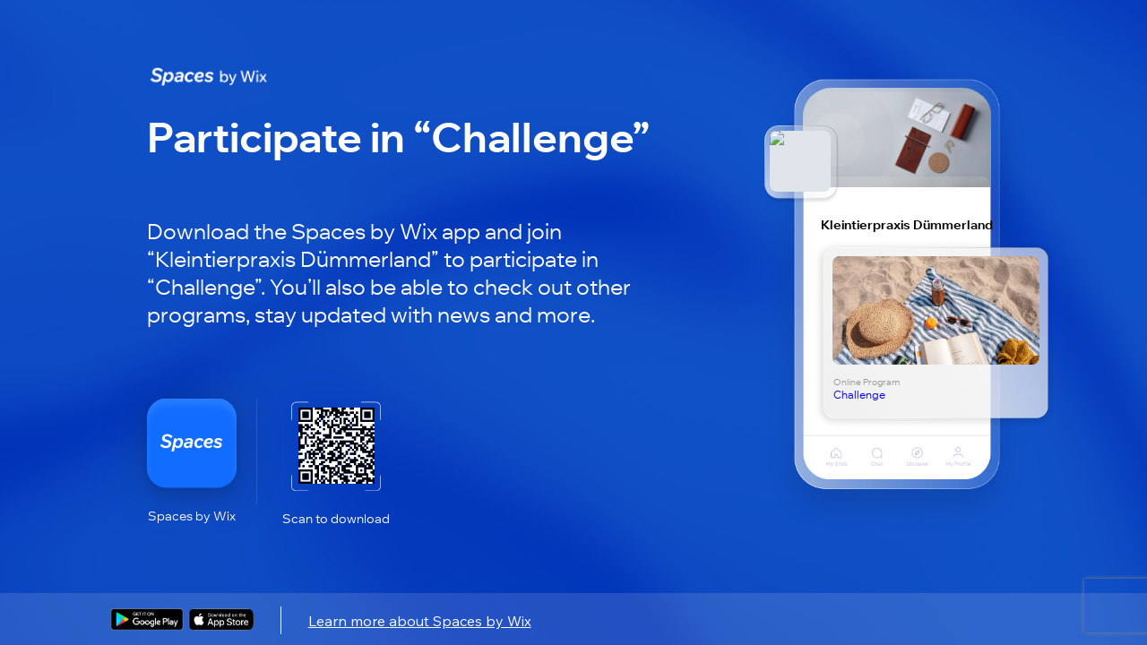

--- FILE ---
content_type: text/html; charset=utf-8
request_url: https://apps.wix.com/place-invites/invite-lp/52c504e4-adb2-4eab-bb76-dda40a0b2518
body_size: 7596
content:
<!DOCTYPE html><html><head><meta charSet="utf-8"/><meta name="viewport" content="width=device-width"/><meta name="next-head-count" content="2"/><base href="https://apps.wix.com/place-invites/"/><script type="application/json" id="__STATE__" data-nscript="beforeInteractive">{"artifactId":"mobile-apps-invite-lp","language":"en","experiments":{"specs.woa.FixCartSummaryIsUndefinedOnLoadCart":"true","specs.woa.InvitesShowLoaderOnInviteArrived":"false","specs.inbox.ChatroomRefactorMobile":"true","specs.woa.useEnableFlexibleReward":"true","specs.woa.enableMarginSettings":"true","specs.woa.RceUseMediaCenterActionsheet":"true","specs.woa.errorStateScreen":"true","specs.woa.oldTableReservations.isAppDisabled":"true","specs.woa.RCEIntentCheck":"true","specs.woa.birthdayPoints":"true","specs.woa.useRequireTierSelection":"true","specs.groups.AssistantV2":"true","specs.woa.useGetCouponItemById":"true","specs.woa.RCEAdditionalSentryInfoEnabled":"true","specs.woa.RceRicosSchemaViewer":"true","specs.woa.FixProductGalleryCategoryFiltering":"true","specs.woa.viewerTitleParagraphTextStyle":"true","specs.woa.GiftCardOnEcomPlatformCheckout":"true","specs.woa.EventsSeatingV2":"true","specs.woa.CheckoutShippingOptionsGrouping":"true","specs.woa.EventsRichContent":"true","specs.restaurants-old.mobile.member-view.enable-old-app-section":"true","specs.woa.biServiceReport":"true","specs.woa.DinersShareRestaurantButtonEnabled":"true","specs.woa.tableReservations.isCompleteReservationInBrowserEnabled":"false","specs.woa.ModifierButtonsInProductViewForA11y":"true","specs.woa.WebViewElement":"true","specs.woa.bookings.member.cancelWithPolicyViolationContent":"true","specs.woa.PaymentInCustomTab":"true","specs.woa.FixRemoveDefaultCollectionLogic":"true","specs.ecom.MigrateAddressFormToV2OnMobile":"true","specs.woa.spiDiscountRewardsDisplay":"true","specs.woa.IgnoreSeatingCategoryId":"true","specs.woa.IsInvoicesPaymentsSectionEnabled":"true","spec.genie.enableDecisionStreaming":"true","specs.woa.FeedRichContentInPosts":"true","specs.bookings.maxDcComponentsRemovel":"true","specs.woa.UseSignOnPolicyService":"true","specs.woa.useEnableOnlineProgramsSupport":"true","specs.woa.usePointsExpiration":"true","specs.woa.UseNewSubscriptionViewOnMobile":"true","specs.woa.UseStorageLastAccessTime":"true","specs.woa.removeEventType":"true","specs.woa.EnhanceA11YOfInteractiveElements":"true","specs.woa.MemberPrivacySettingsForSocialApps":"true","danTestFt":"false","specs.woa.AddAccessibilityLabelToProductRibbon":"true","specs.woa.UseIAMToUpdatePermissions":"true","specs.woa.RcvYoutubePreviewThumbnail":"true","specs.woa.HideCouponForInAppPurchaseItems":"true","specs.woa.PerformanceTrackerEnabled":"true","specs.woa.bookings.DeprecateServicePricingPlansProp":"true","specs.woa.EnableGalleriesListSection":"true","specs.woa.AddAccessibilityRoleToHeaders":"true","specs.woa.LandingPageNewJoinDetailsEndpoint":"false","specs.woa.ChangeColorSwatchSize":"true","specs.woa.ShouldSendIsCatalogV3HeaderBranded":"true","specs.analytics-ng.ReportModelEnv":"PRODUCTION","specs.woa.enableVideoUrlMigration":"true","specs.woa.HideShippingSubtotalWhenNoShippableItems":"true","specs.woa.Calendar3Deprecations":"true","specs.woa.MMDialogDelayValue":"0","specs.woa.newStoresSearchUoU":"true","specs.dwp.UseS3MREStorage":"false","specs.woa.ShouldQueryAllProductsCategoryIdBranded":"true","specs.woa.mobileAppWidgetsSupport":"true","specs.ident.shouldUseNewRecaptchaKeyForMobile":"false","specs.brandedapps.handleJotLinks":"true","specs.woa.DepricateSharedGallery":"false","specs.woa.useAccountsApi":"true","specs.woa.RemoveSlashesFromUrlPrefix":"true","specs.stores.ShowTaxBreakdown":"true","specs.woa.RcvGifAutoplayInPreview":"true","specs.woa.socialMedia":"true","specs.woa.RCVYouTubeTimestamp":"true","specs.woa.PayWebViewCCFormAllUserType":"true","specs.woa.MMCompressionDefaultValueForImages":"HIGH","specs.woa.RceLinkPreview":"true","specs.ping.serverless-multi-location-api-changes":"true","specs.woa.ShowActionSheetWithOverlay":"true","specs.restaurants.connect.preinstalled.reminders.allusers":"true","specs.woa.sideNavigationViewer":"true","specs.woa.ForumPostsUseRichContent":"true","specs.woa.UseStoresAppIdInCart":"true","specs.woa.loyaltyAccessibilityLabels":"true","specs.woa.MembersAreaUsesNewProfileService":"true","specs.woa.ReplaceDropdownListKeysWithTextChoicesKeys":"false","specs.restaurants.connect.preinstalledsms":"false","specs.woa.useOwnerAppPermissionsUnification":"true","specs.woa.ownerAppSpiDiscountRewardsDisplay":"true","specs.woa.PromisePerformanceTrackerValue":"600","specs.bookings.WixFormsMigration":"true","specs.woa.bookings.ClassPassIntegration":"true","specs.woa.InteractiveBannerViewer":"true","specs.woa.AddValueToStepperInProductViewScreen":"true","specs.woa.FixA11yLabelForProductOptionPicker":"true","specs.woa.bookings.member.bookingFormAlignedTitle":"true","specs.woa.DebugProductUpdateVariants":"true","specs.woa.EventsPlatformSelectAppLanguage":"true","specs.DevCenter.OloServerDineInSupportEmails":"true","specs.woa.MMCompressionDefaultValueForVideos":"HIGH","specs.wixHome.EnableAiAssistant":"true","specs.woa.onlineProgramsSupport":"true","specs.woa.RcvPollsViewer":"true","specs.woa.MMForceNativeAndroidMediaPicker":"false","specs.woa.ForumAppNewCommentsEnabled":"true","specs.woa.MfaVoiceCall":"true","specs.woa.HandleChargeRedirectUrlWithoutOpeningWebView":"true","specs.woa.PagesRichContentSchema":"true","specs.woa.AddA11yStateToInStockFilterToggle":"true","specs.woa.ownerAccount":"true","specs.bookings.ServicePoliciesUI":"true","specs.woa.AlwaysSyncCartOnAddItemsToCart":"true","specs.woa.mobileAppWidgetsViewerSupport":"true","specs.ident.shouldUseNavigationStateChange":"true","specs.woa.BypassStoringPopulationResult":"true","specs.woa.AddAccessibilityLabelForSalePrices":"true","specs.woa.bookings.member.agenda.amountOfServicesToFilter":"50","specs.woa.AddTintColorParamToCartWidget":"true","specs.woa.DisableCanOpenURLCheckForRicos":"true","specs.woa.useSupportRestaurantsNamespace":"true","specs.woa.RceEditorAutoFocus":"true","specs.woa.useReferralsInstallOnSubmit":"true","specs.woa.fixShowCheckoutSubscriptionCheckbox":"true","specs.woa.UseTipTap":"true","specs.brandedapps.switchBaroshLogin":"true","specs.woa.MembersAreaDeprecateCommunityServer":"true","specs.woa.GroupsCustomTabRicosMigration":"true","specs.woa.RenderCartAfterLineItemsSlotComponents":"true","specs.woa.RceWixMediaHlsVideoUrlMigration":"true","specs.woa.FixModifierSelectionInProductViewScreen":"true","specs.woa.FixMediaCarouselLoadingBehavior":"true","specs.woa.FixInventoryFieldMaskOrder":"true","specs.groups.PublicGroupsAccessRestrictions":"true","specs.woa.FormsFileUpload":"true","specs.woa.AiTutorChat":"false","specs.woa.DeprecatedForumBanner":"true","specs.woa.NewStructureDataV2":"true","specs.woa.UseMetaSiteOwnership":"true","specs.inbox.channelsInitMobile":"true","specs.chat.newExpandMode":"true","specs.woa.DisplayProjectionsScenarios":"true","specs.woa.useRewardAvailableV2EmailAutomation":"true","specs.woa.addToCartFromGalleryBrandedUsers":"true","specs.woa.OwnerMembersListPermissions":"true","specs.users.ShouldUseDifferentCaptchaClientForMobile":"true","specs.woa.SkipLandingPageProd":"true","specs.woa.AiCustomAgent":"true","specs.woa.RepeaterElement":"true","specs.woa.GroupsInlineMentionsInComments":"true","specs.woa.enableTiersManagement":"true","specs.woa.GrowthMobileBannerDataFetch":"true","specs.woa.tableReservations.isSectionsEnabled":"true","specs.woa.addToCartFromGalleryBrandedUoU":"false","specs.woa.newStoresSiteSearchUoU":"true","specs.crm.vn.PreventInternationalUsage":"true","specs.woa.tableReservations.isMemberPremiumCheckEnabled":"true","specs.woa.DisableFeedUpdates":"true","specs.woa.ForumPrivateMemberPosts":"true","specs.woa.MMMediaTypeSelection":"true","specs.woa.useMobileAppsMembersApi":"true","specs.restaurants.mobile.member-view.enable-olo-section":"true","specs.woa.bookings.InfiniteListSearchEmptyState":"true","specs.woa.BlogVisitorMode":"true","specs.woa.RequireLoginForShareProduct":"true","specs.stores.CardTokenizerInCheckout":"true","specs.woa.PricingHideActivity2":"true","specs.woa.ForumPostModeration":"true","specs.woa.useNewAppInstaller":"true","specs.woa.MembersAreaReturnOfflineMembers":"true","specs.ecom.OrdersModifiers":"true","specs.woa.RvcAppEmbedSiteMemberRequired":"true","specs.woa.enablePagesAppEmbed":"true","specs.woa.WalletWebViewReportError":"true","specs.woa.EventsFixMultilingual":"true","specs.woa.DinersIsServiceFeeEnabled":"true","specs.woa.useEnablePremiumFlow":"true","specs.woa.ShouldStoreIsInPopulationInMemory":"true","specs.woa.ForumScheduledPinnedPost":"true","specs.woa.useDisplayExpiringPointsInPercentage":"true","specs.woa.enableVideoUrlMigrationPG":"true","specs.woa.wishlistElementUoU":"true","specs.woa.ForumPostActivities":"true","specs.customSignupError":"true","specs.woa.NttBlogCategoryIds":"{     \"MEMBER_CATEGORY_ID\": \"0fc19280-4c21-4654-9793-8ee7e673146e\",     \"VISITOR_CATEGORY_ID\": \"0fc19280-4c21-4654-9793-8ee7e673146e\" }","specs.woa.CommentsSkipMiddlewarePathEncoding":"true","specs.woa.bookings.addonsUiAdjustments":"true","specs.crm.SwitchPriceQuoteUoUEmailSendingToAutomations":"true","specs.woa.FixNewModifierDragHandle":"true","specs.woa.MMNativeAndroidMediaPicker":"true","specs.woa.InboxAuthRemoval":"true","specs.woa.MembersProfileOnBranded":"true"," specs.woa.ChallengeOverviewSection":"false","specs.dwp.EnhancedAllureSteps":"true","specs.restaurants.mobile.olo.uou.enable-item-multiple-images":"true","specs.woa.LandingPageBrandedV2":"true","specs.genie.useGenerateAndEmitQuickReplySuggestions":"false","specs.woa.EnsureLoginBeforeCheckout":"true","specs.woa.CommentsPrivateMembers":"false","specs.woa.bookings.addOnsPaymentMethod":"true","specs.woa.DeprecateViewProductEndpoint":"true","specs.woa.UseAsyncErrorHandler":"true","specs.woa.VideoImprovements":"true","specs.analytics-ng.PaymentMeasuresInWidgets":"true","specs.woa.ForumCommentsInlineRichEditor":"true","specs.woa.UsePaymentRequired":"true","specs.woa.EventsGiftCards":"true","specs.woa.wishlistInBranded":"true","specs.woa.GroupsDescriptionRicosMigration":"true","specs.woa.HideForumInAppMarket":"true","specs.woa.CouponOnEcomPlatformCheckout":"true","specs.woa.showTitleSettingsAtTheBottom":"true","specs.woa.enablePhotoAlbums":"true","specs.woa.HideGiftCardForSubscription":"true","specs.woa.useMemberReportOverviewsApi":"true","specs.woa.WixAnalyticsFieldsRemoval":"true","specs.woa.enableFlexibleRewardDisplay":"true","specs.woa.IncludeAllVariantsMemberProductRequest":"true","specs.woa.ForumAppNewCommentsEnabledAllUsers":"true","specs.woa.EventsLogErrors":"false","specs.woa.bookings.member.branded.migrateToGetInAppPurchaseProductDetails":"true","specs.woa.MembersQueryWithSearch":"true","specs.woa.OpenOrderSummaryWhenThereArePolicies":"true","specs.woa.MMActionSheetDelay":"300","specs.woa.UseFullProductScreenInsideQuickViewDialog":"true","specs.woa.ForumDiscontinuedBanner":"true","specs.woa.enableAppDisplayOnFitness":"true","specs.woa.UseCategoryKeysInTranslations":"true","specs.ident.shouldAllowSsoForUsersApps":"true","spec.woa.bookings.PerformanceTrackerMoveToQueryBookings":"true","specs.woa.WorkflowsForAICustomAgent":"true","specs.woa.EnhanceA11YOfLineItems":"true","specs.woa.EventsUseRichContentFromEvent":"true","specs.woa.useV2EmailAutomations":"true","specs.crm.SwitchInvoiceUoUEmailSendingToAutomations":"true","specs.woa.AddressesGeneralAddressEnabled":"true","specs.bookings.remove.EnablePricingPlansForService":"false","specs.woa.NewSearchProperties":"false"},"baseURL":"https://apps.wix.com/place-invites/"}</script><link rel="preload" href="./_next/static/css/c07226c4a39ee52a.css" as="style"/><link rel="stylesheet" href="./_next/static/css/c07226c4a39ee52a.css" data-n-g=""/><link rel="preload" href="./_next/static/css/9c04edf8d1dc4985.css" as="style"/><link rel="stylesheet" href="./_next/static/css/9c04edf8d1dc4985.css" data-n-p=""/><noscript data-n-css=""></noscript><script defer="" nomodule="" src="./_next/static/chunks/polyfills-c67a75d1b6f99dc8.js"></script><script src="./_next/static/chunks/webpack-1d7589ad6aa9a96a.js" defer=""></script><script src="./_next/static/chunks/framework-19f3649580393c10.js" defer=""></script><script src="./_next/static/chunks/main-cbc6272ba2f1f637.js" defer=""></script><script src="./_next/static/chunks/pages/_app-3c4df59ab3d50a75.js" defer=""></script><script src="./_next/static/chunks/5fa38e9b-bed749c6999312b9.js" defer=""></script><script src="./_next/static/chunks/2edb282b-1a120bb133e70ba1.js" defer=""></script><script src="./_next/static/chunks/614-2e126d6265d8ed43.js" defer=""></script><script src="./_next/static/chunks/413-849a2100c7bc0c85.js" defer=""></script><script src="./_next/static/chunks/pages/invite-lp/%5BinviteId%5D-2f5837114e7ad1e1.js" defer=""></script><script src="./_next/static/lRAwKI7N9wzBntGC8xOHh/_buildManifest.js" defer=""></script><script src="./_next/static/lRAwKI7N9wzBntGC8xOHh/_ssgManifest.js" defer=""></script></head><body><div id="__next"><div class="Home_fullPageContentWrapper__bUMI3"><div class="Home_fullPageLoaderWrapper__DG86T"><div class="wds_1_15_0_Loader__root wds_1_15_0_Loader---size-5-large wds_1_15_0_Loader---color-4-blue wds_1_15_0_Loader---status-7-loading" data-hook="loader" data-size="large" data-color="blue" data-status="loading"><div class="wds_1_15_0_Loader__arcsContainer" style="width:102px;height:102px"><svg xmlns="http://www.w3.org/2000/svg" viewBox="-51 -51 102 102" class="wds_1_15_0_Loader__lightArc"><path stroke-width="4" d="M 3.0003846579110155e-15 49 A 49 49 0 0 0 3.0003846579110155e-15 -49"></path></svg><svg xmlns="http://www.w3.org/2000/svg" viewBox="-51 -51 102 102" class="wds_1_15_0_Loader__darkArc"><path stroke-width="4" d="M 3.0003846579110155e-15 49 A 49 49 0 0 0 3.0003846579110155e-15 -49"></path></svg></div></div></div></div></div><script id="__NEXT_DATA__" type="application/json">{"props":{"pageProps":{"isInviteDetailsError":false,"inviteDetails":{"businessId":"2871fb35-64a6-4e5a-9019-29ca6ba7e387","appType":"WixOneApp","placeName":"Kleintierpraxis Dümmerland","primaryColor":"#C95F00","placeImageUrl":"https://manage.wix.com/site-thumbnail/2871fb35-64a6-4e5a-9019-29ca6ba7e387?p=mobile-app","coverImageUrl":"https://static.wixstatic.com/media/11062b_7349a052f6b840eea8a175cc29a46b07~mv2.jpg/v1/fit/w_924,h_520/11062b_7349a052f6b840eea8a175cc29a46b07~mv2.jpg","itemName":"Challenge","itemDescription":null,"itemImageUrl":null,"inviteLevel":"2nd","vertical":"achievements","itemTargetType":"achievements","shortUrl":"https://www.mobileapp.app/to/MDZgUzW","inviteId":"52c504e4-adb2-4eab-bb76-dda40a0b2518","deeplink":"achievements/challenge/2871fb35-64a6-4e5a-9019-29ca6ba7e387/8e0552c2-556d-4fc7-9819-4753c435cddd"},"isMobileDevice":false,"userAgent":"Mozilla/5.0 (Macintosh; Intel Mac OS X 10_15_7) AppleWebKit/537.36 (KHTML, like Gecko) Chrome/131.0.0.0 Safari/537.36; ClaudeBot/1.0; +claudebot@anthropic.com)"},"locale":"en","messages":{"lp.desktop.1st.title.spaces":"Join “{placeName}” on Spaces by Wix","lp.desktop.1st.title.fit":"Join “{placeName}” on Fit by Wix","lp.desktop.1st.title.dine":"Add “{placeName}” on Dine by Wix","lp.desktop.1st.title.branded":"Download “{placeName}”","lp.desktop.phone-input.placeholder":"Phone number","lp.desktop.codes-drop-down.placeholder":"Search","lp.desktop.1st.description.spaces.newBlog":"Download the app to read blog posts by “{placeName}” on the go and stay updated with new posts.","lp.desktop.1st.description.spaces.FAQs":"Download the app to read FAQ by “{placeName}” on the go and stay updated with new FAQs.","lp.desktop.1st.description.spaces.stores":"Download the app to shop from “{placeName}” on the go and stay updated with the latest news \u0026 offers.","lp.desktop.1st.description.spaces.forum":"Download the app to check out forums by “{placeName}” on the go and stay updated with new posts \u0026 discussions.","lp.desktop.1st.description.spaces.groups":"Download the app to check out groups by “{placeName}” on the go and stay updated with the latest news \u0026 discussions.","lp.desktop.1st.description.spaces.bookings":"Download the app to book services by “{placeName}” on the go and stay updated with the latest news \u0026 updates.","lp.desktop.1st.description.spaces.events":"Download the app to RSVP to events by “{placeName}” on the go and stay updated with the latest news and discussions.","lp.desktop.1st.description.spaces.achievements":"Download the app to participate in programs by “{placeName}” on the go and stay updated with the latest news.","lp.desktop.1st.description.spaces.default":"Download the app and join “{placeName}” to check out their site on the go and stay updated with the latest news, offers and more.","lp.desktop.1st.description.fit.newBlog":"Download the app to read blog posts by “{placeName}” on the go and stay updated with new posts.","lp.desktop.1st.description.fit.FAQs":"Download the app to read blog FAQs by “{placeName}” on the go and stay updated with new FAQs.","lp.desktop.1st.description.fit.stores":"Download the app to shop from “{placeName}” on the go and stay updated with the latest news \u0026 offers.","lp.desktop.1st.description.fit.forum":"Download the app to check out forums by “{placeName}” on the go and stay updated with new posts \u0026 discussions.","lp.desktop.1st.description.fit.groups":"Download the app to check out groups by “{placeName}” on the go and stay updated with the latest news \u0026 discussions.","lp.desktop.1st.description.fit.bookings":"Download the app to book services by “{placeName}” on the go and stay updated with the latest news \u0026 updates.","lp.desktop.1st.description.fit.events":"Download the app to RSVP to events by “{placeName}” on the go and stay updated with the latest news and discussions.","lp.desktop.1st.description.fit.achievements":"Download the app to participate in programs by “{placeName}” on the go and stay updated with the latest news.","lp.desktop.1st.description.fit.default":"Download the app and join “{placeName}” to check out their site on the go and stay updated with the latest news, offers and more.","lp.desktop.1st.description.dine.newBlog":"Download the app to read blog posts by “{placeName}” on the go and stay updated with new posts.","lp.desktop.1st.description.dine.FAQs":"Download the app to read FAQ by “{placeName}” on the go and stay updated with new FAQs.","lp.desktop.1st.description.dine.stores":"Download the app to shop from “{placeName}” on the go and stay updated with the latest news \u0026 offers.","lp.desktop.1st.description.dine.forum":"Download the app to check out forums by “{placeName}” on the go and stay updated with new posts \u0026 discussions.","lp.desktop.1st.description.dine.groups":"Download the app to check out groups by “{placeName}” on the go and stay updated with the latest news \u0026 discussions.","lp.desktop.1st.description.dine.bookings":"Download the app to book services by “{placeName}” on the go and stay updated with the latest news \u0026 updates.","lp.desktop.1st.description.dine.events":"Download the app to RSVP to events by “{placeName}” on the go and stay updated with the latest news and discussions.","lp.desktop.1st.description.dine.achievements":"Download the app to participate in programs by “{placeName}” on the go and stay updated with the latest news.","lp.desktop.1st.description.dine.default":"Download the app and add “{placeName}” to check out their site on the go and stay updated with the latest news, offers and more.","lp.desktop.1st.description.branded.newBlog":"Download the app to read blog posts on the go and stay updated with new posts.","lp.desktop.1st.description.branded.FAQs":"Download the app to read FAQ on the go and stay updated with new FAQs.","lp.desktop.1st.description.branded.stores":"Download the app to shop on the go and stay updated with the latest news \u0026 offers.","lp.desktop.1st.description.branded.forum":"Download the app to check out forums on the go and stay updated with new posts \u0026 discussions.","lp.desktop.1st.description.branded.groups":"Download the app to check out groups on the go and stay updated with the latest news \u0026 discussions.","lp.desktop.1st.description.branded.bookings":"Download the app to book services on the go and stay updated with the latest news \u0026 updates.","lp.desktop.1st.description.branded.events":"Download the app to RSVP to events on the go and stay updated with the latest news and discussions.","lp.desktop.1st.description.branded.achievements":"Download the app to participate in programs on the go and stay updated with the latest news.","lp.desktop.1st.description.branded.default":"Download the app to check out their site on the go and stay updated with the latest news, offers and more.","lp.desktop.2nd.title.newBlog":"Read “{itemName}”","lp.desktop.2nd.title.FAQs":"Read “{itemName}”","lp.desktop.2nd.title.stores":"Check Out “{itemName}”","lp.desktop.2nd.title.forum":"Check Out “{itemName}”","lp.desktop.2nd.title.groups":"Become a Member of “{itemName}”","lp.desktop.2nd.title.bookings":"Check Out “{itemName}”","lp.desktop.2nd.title.events":"RSVP to “{itemName}”","lp.desktop.2nd.title.achievements":"Participate in “{itemName}”","lp.desktop.2nd.title.eventsSchedule":"Participate in “{itemName}”","lp.desktop.2nd.title.sharedGallery":"Check Out “{itemName}”","lp.desktop.2nd.title.groupsPost":"Check Out “{itemName}”","lp.desktop.2nd.title.mobileScreen":"Check Out “{itemName}”","lp.desktop.2nd.title.default":"Check Out “{itemName}”","lp.desktop.2nd.illustration.text.2nd.newBlog":"Blog Post","lp.desktop.2nd.illustration.text.2nd.FAQs":"FAQ","lp.desktop.2nd.illustration.text.2nd.stores":"Store Product","lp.desktop.2nd.illustration.text.2nd.forum":"Forum","lp.desktop.2nd.illustration.text.2nd.groups":"Group","lp.desktop.2nd.illustration.text.2nd.bookings":"Class","lp.desktop.2nd.illustration.text.2nd.events":"Event","lp.desktop.2nd.illustration.text.2nd.achievements":"Online Program","lp.desktop.2nd.illustration.text.2nd.eventsSchedule":"Event","lp.desktop.2nd.illustration.text.2nd.sharedGallery":"Album","lp.desktop.2nd.illustration.text.2nd.groupsPost":"Group","lp.desktop.2nd.illustration.text.2nd.default":" ","lp.desktop.2nd.description.spaces.newBlog":"Download the {appDescription} app and join “{placeName}” to read “{itemName}”. You’ll also be able to leave comments, get notified about new posts and more.","lp.desktop.2nd.description.spaces.FAQs":"Download the {appDescription} app and join “{placeName}” to read “{itemName}”.","lp.desktop.2nd.description.spaces.stores":"Download the {appDescription} app and add “{placeName}” to check out “{itemName}”. You’ll also be able to buy more products, stay updated about offers and more.","lp.desktop.2nd.description.spaces.forum":"Download the {appDescription} app and join “{placeName}” to check out “{itemName}”. You’ll also be able to leave comments, join in discussions, stay updated about new posts and more.","lp.desktop.2nd.description.spaces.groups":"Download the {appDescription} app and join “{placeName}” to become a member of the group “{itemName}”.  You’ll also be able to connect with other members, stay updated with discussions and more.","lp.desktop.2nd.description.spaces.bookings":"Download the {appDescription} app and join “{placeName}” to book “{itemName}”.  You’ll also be able to check out other services, stay updated with news and more.","lp.desktop.2nd.description.spaces.events":"Download the {appDescription} app and join “{placeName}” to RSVP to “{itemName}”. You’ll also be able to check out other events, stay updated with news and more.","lp.desktop.2nd.description.spaces.achievements":"Download the {appDescription} app and join “{placeName}” to participate in “{itemName}”. You’ll also be able to check out other programs, stay updated with news and more.","lp.desktop.2nd.description.spaces.mobileScreen":"Download the {appDescription} app and join “{placeName}” to see this link","lp.desktop.2nd.description.spaces.default":"Download the {appDescription} app and join “{placeName}” to check out “{itemName}”.","lp.desktop.2nd.description.fit.newBlog":"Download the {appDescription} app and join “{placeName}” to read “{itemName}”. You’ll also be able to leave comments, get notified about new posts and more.","lp.desktop.2nd.description.fit.FAQs":"Download the {appDescription} app and join “{placeName}” to read “{itemName}”.","lp.desktop.2nd.description.fit.stores":"Download the {appDescription} app and join “{placeName}” to check out “{itemName}”. You’ll also be able to buy more products, stay updated about offers and more.","lp.desktop.2nd.description.fit.forum":"Download the {appDescription} app and join “{placeName}” to check out “{itemName}”. You’ll also be able to leave comments, join in discussions, stay updated about new posts and more.","lp.desktop.2nd.description.fit.groups":"Download the {appDescription} app and join “{placeName}” to become a member of the group “{itemName}”.  You’ll also be able to connect with other members, stay updated with discussions and more.","lp.desktop.2nd.description.fit.bookings":"Download the {appDescription} app and join “{placeName}” to book “{itemName}”.  You’ll also be able to check out other services, stay updated with news and more.","lp.desktop.2nd.description.fit.events":"Download the {appDescription} app and join “{placeName}” to RSVP to “{itemName}”. You’ll also be able to check out other events, stay updated with news and more.","lp.desktop.2nd.description.fit.achievements":"Download the {appDescription} app and join “{placeName}” to participate in “{itemName}”. You’ll also be able to check out other programs, stay updated with news and more.","lp.desktop.2nd.description.fit.mobileScreen":"Download the {appDescription} app and join “{placeName}” to see this link","lp.desktop.2nd.description.fit.default":"Download the {appDescription} app and join “{placeName}” to check out “{itemName}”.","lp.desktop.2nd.description.dine.newBlog":"Download the {appDescription} app and add “{placeName}” to read “{itemName}”. You’ll also be able to leave comments, get notified about new posts and more.","lp.desktop.2nd.description.dine.FAQs":"Download the {appDescription} app and add “{placeName}” to read “{itemName}”.","lp.desktop.2nd.description.dine.stores":"Download the {appDescription} app and add “{placeName}” to check out “{itemName}”. You’ll also be able to buy more products, stay updated about offers and more.","lp.desktop.2nd.description.dine.forum":"Download the {appDescription} app and add “{placeName}” to check out “{itemName}”. You’ll also be able to leave comments, join in discussions, stay updated about new posts and more.","lp.desktop.2nd.description.dine.groups":"Download the {appDescription} app and add “{placeName}” to become a member of the group “{itemName}”.  You’ll also be able to connect with other members, stay updated with discussions and more.","lp.desktop.2nd.description.dine.bookings":"Download the {appDescription} app and add “{placeName}” to book “{itemName}”. You’ll also be able to check out other services, stay updated with news and more.","lp.desktop.2nd.description.dine.events":"Download the {appDescription} app and add “{placeName}” to RSVP to “{itemName}”. You’ll also be able to check out other events, stay updated with news and more.","lp.desktop.2nd.description.dine.achievements":"Download the {appDescription} app and add “{placeName}” to participate in “{itemName}”. You’ll also be able to check out other programs, stay updated with news and more.","lp.desktop.2nd.description.dine.mobileScreen":"Download the {appDescription} app and join “{placeName}” to see this link","lp.desktop.2nd.description.dine.default":"Download the {appDescription} app and join “{placeName}” to check out “{itemName}”.","lp.desktop.2nd.description.branded.newBlog":"Download the “{placeName}” app to read “{itemName}”. You’ll also be able to leave comments, get notified about new posts and more.","lp.desktop.2nd.description.branded.FAQs":"Download the “{placeName}” app to read “{itemName}”.","lp.desktop.2nd.description.branded.stores":"Download the {appDescription} app to check out “{placeName}”. You’ll also be able to buy more products, stay updated about offers and more.","lp.desktop.2nd.description.branded.forum":"Download the {appDescription} app to check out “{placeName}”. You’ll also be able to leave comments, join in discussions, stay updated about new posts and more.","lp.desktop.2nd.description.branded.groups":"Download the {appDescription} app to become a member of the group “{placeName}”.  You’ll also be able to connect with other members, stay updated with discussions and more.","lp.desktop.2nd.description.branded.bookings":"Download the {appDescription} app to book “{placeName}”. You’ll also be able to check out other services, stay updated with news and more.","lp.desktop.2nd.description.branded.events":"Download the {appDescription} app to RSVP to “{placeName}”. You’ll also be able to check out other events, stay updated with news and more.","lp.desktop.2nd.description.branded.achievements":"Download the {appDescription} app to participate in “{placeName}”. You’ll also be able to check out other programs, stay updated with news and more.","lp.desktop.2nd.description.branded.mobileScreen":"Access this link by downloading the {appDescription} app","lp.desktop.2nd.description.branded.default":"Download the {appDescription} app and join “{placeName}” to check out “{itemName}”.","lp.desktop.button.send":"Send","lp.desktop.button.learn-more":"Learn more about {appDescription}","lp.desktop.title.qr-code":"Or scan to download","lp.desktop.title.qr-code.single-method":"Scan to download","lp.desktop.title.phone":"Enter your phone number to get a download link","lp.desktop.alert.sms-success":"SMS was sent, check your phone for a link.","lp.desktop.alert.sms-fail":"Failed to send the SMS, try again.","lp.desktop.alert.recaptcha-fail":"It looks like there was a technical issue. Refresh the page and try again.","lp.desktop.alert.too-many-requests":"You’ve sent the SMS too many times. Please try again later.","lp.desktop.alert.invalid-parameter":"There’s a technical issue on our end. Please try again later.","lp.desktop.alert.invalid-phone":"Invalid phone number, try again.","lp.desktop.error-state.header-message.message":"Issue with invite link","lp.desktop.error-state.title":"There’s an issue with the invite link","lp.desktop.error-state.phone-input.title":"Enter your phone number for a link to download Spaces by Wix","lp.desktop.error-state.subtitle":"Ask for the link again and make sure it’s copied correctly. If this doesn’t solve the issue, you can download the Spaces by Wix app and explore loads of sites, blog posts, and more.","lp.mobile.1st.subtitle.newBlog":"Download the app to read blog posts by “{placeName}” on the go.","lp.mobile.1st.subtitle.FAQs":"Download the app to read FAQ by “{placeName}” on the go.","lp.mobile.1st.subtitle.stores":"Download the app to shop from “{placeName}” on the go.","lp.mobile.1st.subtitle.forum":"Download the app to check out forums by “{placeName}” on the go.","lp.mobile.1st.subtitle.groups":"Download the app to check out groups by “{placeName}” on the go.","lp.mobile.1st.subtitle.bookings":"Download the app to book services by “{placeName}” on the go.","lp.mobile.1st.subtitle.events":"Download the app to RSVP to events by “{placeName}” on the go.","lp.mobile.1st.subtitle.achievements":"Download the app to participate in programs by “{placeName}” on the go.","lp.mobile.1st.subtitle.default":"Download the app and join “{placeName}” to check out their site on the go.","lp.mobile.1st.title.default":"Join “{placeName}” on \n{appFullName}","lp.mobile.1st.title.dine":"Add “{placeName}” on {appFullName}","lp.mobile.1st.title.branded":"Download the “{appName}” App","lp.mobile.1st.title.branded.one-platform":"“{appName}” is not available for download","lp.mobile.2nd.title.newBlog":"Read “{itemName}”","lp.mobile.2nd.title.FAQs":"Read “{itemName}”","lp.mobile.2nd.title.stores":"Check Out “{itemName}”","lp.mobile.2nd.title.forum":"Check Out “{itemName}”","lp.mobile.2nd.title.groups":"Become a Member of “{itemName}”","lp.mobile.2nd.title.bookings":"Check Out “{itemName}”","lp.mobile.2nd.title.events":"RSVP to “{itemName}”","lp.mobile.2nd.title.achievements":"Participate in “{itemName}”","lp.mobile.2nd.title.eventsSchedule":"Participate in “{itemName}”","lp.mobile.2nd.title.sharedGallery":"Check Out “{itemName}”","lp.mobile.2nd.title.groupsPost":"Check Out “{itemName}”","lp.mobile.2nd.title.mobileScreen":"Check Out “{itemName}”","lp.mobile.2nd.title.default":"Check Out “{itemName}”","lp.mobile.2nd.subtitle.newBlog":"Download the {appFullName} app and join “{placeName}” to read “{itemName}”.","lp.mobile.2nd.subtitle.FAQs":"Download the {appFullName} app and join “{placeName}” to read “{itemName}”.","lp.mobile.2nd.subtitle.stores":"Download the {appFullName} app and join “{placeName}” to check out “{itemName}”.","lp.mobile.2nd.subtitle.forum":"Download the {appFullName} app and join “{placeName}” to check out “{itemName}”.","lp.mobile.2nd.subtitle.groups":"Download the {appFullName} app and join “{placeName}” to become a member of the group “{itemName}”.","lp.mobile.2nd.subtitle.bookings":"Download the {appFullName} app and join “{placeName}” to book “{itemName}”.","lp.mobile.2nd.subtitle.events":"Download the {appFullName} app and join “{placeName}” to RSVP to “{itemName}”.","lp.mobile.2nd.subtitle.achievements":"Download the {appFullName} app and join “{placeName}” to participate in “{itemName}”.","lp.mobile.2nd.subtitle.eventsSchedule":"Download the {appFullName} app and join “{placeName}” to participate in “{itemName}”","lp.mobile.2nd.subtitle.sharedGallery":"Download the {appFullName} app and join “{placeName}” to check out “{itemName}”","lp.mobile.2nd.subtitle.groupsPost":"Download the {appFullName} app and join “{placeName}” to check out “{itemName}”","lp.mobile.2nd.subtitle.mobileScreen":"Download the {appFullName} app and join “{placeName}” to see this link","lp.mobile.2nd.subtitle.default":"Download the {appFullName} app and join “{placeName}” to check out “{itemName}”","lp.mobile.2nd.subtitle.dine.newBlog":"Download the {appFullName} app and add “{placeName}” to read “{itemName}”.","lp.mobile.2nd.subtitle.dine.FAQs":"Download the {appFullName} app and add “{placeName}” to read “{itemName}”.","lp.mobile.2nd.subtitle.dine.stores":"Download the {appFullName} app and add “{placeName}” to check out “{itemName}”.","lp.mobile.2nd.subtitle.dine.forum":"Download the {appFullName} app and add “{placeName}” to check out “{itemName}”.","lp.mobile.2nd.subtitle.dine.groups":"Download the {appFullName} app and add “{placeName}” to become a member of the group “{itemName}”.","lp.mobile.2nd.subtitle.dine.bookings":"Download the {appFullName} app and add “{placeName}” to book “{itemName}”.","lp.mobile.2nd.subtitle.dine.events":"Download the {appFullName} app and add “{placeName}” to RSVP to “{itemName}”.","lp.mobile.2nd.subtitle.dine.achievements":"Download the {appFullName} app and add “{placeName}” to participate in “{itemName}”.","lp.mobile.2nd.subtitle.dine.eventsSchedule":"Download the {appFullName} app and add “{placeName}” to participate in “{itemName}”","lp.mobile.2nd.subtitle.dine.sharedGallery":"Download the {appFullName} app and add “{placeName}” to check out “{itemName}”","lp.mobile.2nd.subtitle.dine.groupsPost":"Download the {appFullName} app and add “{placeName}” to check out “{itemName}”","lp.mobile.2nd.subtitle.branded.newBlog":"Download the {appName} app to read “{itemName}”.","lp.mobile.2nd.subtitle.branded.FAQs":"Download the {appName} app to read “{itemName}”.","lp.mobile.2nd.subtitle.branded.stores":"Download the {appName} app to check out “{itemName}”.","lp.mobile.2nd.subtitle.branded.forum":"Download the {appName} app to check out “{itemName}”.","lp.mobile.2nd.subtitle.branded.groups":"Download the {appName} app  to become a member of the group “{itemName}”.","lp.mobile.2nd.subtitle.branded.bookings":"Download the {appName} app to book “{itemName}”.","lp.mobile.2nd.subtitle.branded.events":"Download the {appName} app to RSVP to “{itemName}”.","lp.mobile.2nd.subtitle.branded.achievements":"Download the {appName} app to participate in “{itemName}”.","lp.mobile.2nd.subtitle.branded.eventsSchedule":"Download the {appName} app to participate in “{itemName}”","lp.mobile.2nd.subtitle.branded.sharedGallery":"Download the {appName} app to check out “{itemName}”","lp.mobile.2nd.subtitle.branded.groupsPost":"Download the {appName} app to check out “{itemName}”","lp.mobile.2nd.subtitle.branded.mobileScreen":"Download the {appName} app to see this link","lp.mobile.2nd.subtitle.branded.default":"Download the {appName} app to check out “{itemName}”.","lp.mobile.subtitle.branded.platform-not-in-store":"Come back later to download the “{appName}” app.","lp.mobile.1st.download.cta":"Download the App","default":{"lp.desktop.1st.title.spaces":"Join “{placeName}” on Spaces by Wix","lp.desktop.1st.title.fit":"Join “{placeName}” on Fit by Wix","lp.desktop.1st.title.dine":"Add “{placeName}” on Dine by Wix","lp.desktop.1st.title.branded":"Download “{placeName}”","lp.desktop.phone-input.placeholder":"Phone number","lp.desktop.codes-drop-down.placeholder":"Search","lp.desktop.1st.description.spaces.newBlog":"Download the app to read blog posts by “{placeName}” on the go and stay updated with new posts.","lp.desktop.1st.description.spaces.FAQs":"Download the app to read FAQ by “{placeName}” on the go and stay updated with new FAQs.","lp.desktop.1st.description.spaces.stores":"Download the app to shop from “{placeName}” on the go and stay updated with the latest news \u0026 offers.","lp.desktop.1st.description.spaces.forum":"Download the app to check out forums by “{placeName}” on the go and stay updated with new posts \u0026 discussions.","lp.desktop.1st.description.spaces.groups":"Download the app to check out groups by “{placeName}” on the go and stay updated with the latest news \u0026 discussions.","lp.desktop.1st.description.spaces.bookings":"Download the app to book services by “{placeName}” on the go and stay updated with the latest news \u0026 updates.","lp.desktop.1st.description.spaces.events":"Download the app to RSVP to events by “{placeName}” on the go and stay updated with the latest news and discussions.","lp.desktop.1st.description.spaces.achievements":"Download the app to participate in programs by “{placeName}” on the go and stay updated with the latest news.","lp.desktop.1st.description.spaces.default":"Download the app and join “{placeName}” to check out their site on the go and stay updated with the latest news, offers and more.","lp.desktop.1st.description.fit.newBlog":"Download the app to read blog posts by “{placeName}” on the go and stay updated with new posts.","lp.desktop.1st.description.fit.FAQs":"Download the app to read blog FAQs by “{placeName}” on the go and stay updated with new FAQs.","lp.desktop.1st.description.fit.stores":"Download the app to shop from “{placeName}” on the go and stay updated with the latest news \u0026 offers.","lp.desktop.1st.description.fit.forum":"Download the app to check out forums by “{placeName}” on the go and stay updated with new posts \u0026 discussions.","lp.desktop.1st.description.fit.groups":"Download the app to check out groups by “{placeName}” on the go and stay updated with the latest news \u0026 discussions.","lp.desktop.1st.description.fit.bookings":"Download the app to book services by “{placeName}” on the go and stay updated with the latest news \u0026 updates.","lp.desktop.1st.description.fit.events":"Download the app to RSVP to events by “{placeName}” on the go and stay updated with the latest news and discussions.","lp.desktop.1st.description.fit.achievements":"Download the app to participate in programs by “{placeName}” on the go and stay updated with the latest news.","lp.desktop.1st.description.fit.default":"Download the app and join “{placeName}” to check out their site on the go and stay updated with the latest news, offers and more.","lp.desktop.1st.description.dine.newBlog":"Download the app to read blog posts by “{placeName}” on the go and stay updated with new posts.","lp.desktop.1st.description.dine.FAQs":"Download the app to read FAQ by “{placeName}” on the go and stay updated with new FAQs.","lp.desktop.1st.description.dine.stores":"Download the app to shop from “{placeName}” on the go and stay updated with the latest news \u0026 offers.","lp.desktop.1st.description.dine.forum":"Download the app to check out forums by “{placeName}” on the go and stay updated with new posts \u0026 discussions.","lp.desktop.1st.description.dine.groups":"Download the app to check out groups by “{placeName}” on the go and stay updated with the latest news \u0026 discussions.","lp.desktop.1st.description.dine.bookings":"Download the app to book services by “{placeName}” on the go and stay updated with the latest news \u0026 updates.","lp.desktop.1st.description.dine.events":"Download the app to RSVP to events by “{placeName}” on the go and stay updated with the latest news and discussions.","lp.desktop.1st.description.dine.achievements":"Download the app to participate in programs by “{placeName}” on the go and stay updated with the latest news.","lp.desktop.1st.description.dine.default":"Download the app and add “{placeName}” to check out their site on the go and stay updated with the latest news, offers and more.","lp.desktop.1st.description.branded.newBlog":"Download the app to read blog posts on the go and stay updated with new posts.","lp.desktop.1st.description.branded.FAQs":"Download the app to read FAQ on the go and stay updated with new FAQs.","lp.desktop.1st.description.branded.stores":"Download the app to shop on the go and stay updated with the latest news \u0026 offers.","lp.desktop.1st.description.branded.forum":"Download the app to check out forums on the go and stay updated with new posts \u0026 discussions.","lp.desktop.1st.description.branded.groups":"Download the app to check out groups on the go and stay updated with the latest news \u0026 discussions.","lp.desktop.1st.description.branded.bookings":"Download the app to book services on the go and stay updated with the latest news \u0026 updates.","lp.desktop.1st.description.branded.events":"Download the app to RSVP to events on the go and stay updated with the latest news and discussions.","lp.desktop.1st.description.branded.achievements":"Download the app to participate in programs on the go and stay updated with the latest news.","lp.desktop.1st.description.branded.default":"Download the app to check out their site on the go and stay updated with the latest news, offers and more.","lp.desktop.2nd.title.newBlog":"Read “{itemName}”","lp.desktop.2nd.title.FAQs":"Read “{itemName}”","lp.desktop.2nd.title.stores":"Check Out “{itemName}”","lp.desktop.2nd.title.forum":"Check Out “{itemName}”","lp.desktop.2nd.title.groups":"Become a Member of “{itemName}”","lp.desktop.2nd.title.bookings":"Check Out “{itemName}”","lp.desktop.2nd.title.events":"RSVP to “{itemName}”","lp.desktop.2nd.title.achievements":"Participate in “{itemName}”","lp.desktop.2nd.title.eventsSchedule":"Participate in “{itemName}”","lp.desktop.2nd.title.sharedGallery":"Check Out “{itemName}”","lp.desktop.2nd.title.groupsPost":"Check Out “{itemName}”","lp.desktop.2nd.title.mobileScreen":"Check Out “{itemName}”","lp.desktop.2nd.title.default":"Check Out “{itemName}”","lp.desktop.2nd.illustration.text.2nd.newBlog":"Blog Post","lp.desktop.2nd.illustration.text.2nd.FAQs":"FAQ","lp.desktop.2nd.illustration.text.2nd.stores":"Store Product","lp.desktop.2nd.illustration.text.2nd.forum":"Forum","lp.desktop.2nd.illustration.text.2nd.groups":"Group","lp.desktop.2nd.illustration.text.2nd.bookings":"Class","lp.desktop.2nd.illustration.text.2nd.events":"Event","lp.desktop.2nd.illustration.text.2nd.achievements":"Online Program","lp.desktop.2nd.illustration.text.2nd.eventsSchedule":"Event","lp.desktop.2nd.illustration.text.2nd.sharedGallery":"Album","lp.desktop.2nd.illustration.text.2nd.groupsPost":"Group","lp.desktop.2nd.illustration.text.2nd.default":" ","lp.desktop.2nd.description.spaces.newBlog":"Download the {appDescription} app and join “{placeName}” to read “{itemName}”. You’ll also be able to leave comments, get notified about new posts and more.","lp.desktop.2nd.description.spaces.FAQs":"Download the {appDescription} app and join “{placeName}” to read “{itemName}”.","lp.desktop.2nd.description.spaces.stores":"Download the {appDescription} app and add “{placeName}” to check out “{itemName}”. You’ll also be able to buy more products, stay updated about offers and more.","lp.desktop.2nd.description.spaces.forum":"Download the {appDescription} app and join “{placeName}” to check out “{itemName}”. You’ll also be able to leave comments, join in discussions, stay updated about new posts and more.","lp.desktop.2nd.description.spaces.groups":"Download the {appDescription} app and join “{placeName}” to become a member of the group “{itemName}”.  You’ll also be able to connect with other members, stay updated with discussions and more.","lp.desktop.2nd.description.spaces.bookings":"Download the {appDescription} app and join “{placeName}” to book “{itemName}”.  You’ll also be able to check out other services, stay updated with news and more.","lp.desktop.2nd.description.spaces.events":"Download the {appDescription} app and join “{placeName}” to RSVP to “{itemName}”. You’ll also be able to check out other events, stay updated with news and more.","lp.desktop.2nd.description.spaces.achievements":"Download the {appDescription} app and join “{placeName}” to participate in “{itemName}”. You’ll also be able to check out other programs, stay updated with news and more.","lp.desktop.2nd.description.spaces.mobileScreen":"Download the {appDescription} app and join “{placeName}” to see this link","lp.desktop.2nd.description.spaces.default":"Download the {appDescription} app and join “{placeName}” to check out “{itemName}”.","lp.desktop.2nd.description.fit.newBlog":"Download the {appDescription} app and join “{placeName}” to read “{itemName}”. You’ll also be able to leave comments, get notified about new posts and more.","lp.desktop.2nd.description.fit.FAQs":"Download the {appDescription} app and join “{placeName}” to read “{itemName}”.","lp.desktop.2nd.description.fit.stores":"Download the {appDescription} app and join “{placeName}” to check out “{itemName}”. You’ll also be able to buy more products, stay updated about offers and more.","lp.desktop.2nd.description.fit.forum":"Download the {appDescription} app and join “{placeName}” to check out “{itemName}”. You’ll also be able to leave comments, join in discussions, stay updated about new posts and more.","lp.desktop.2nd.description.fit.groups":"Download the {appDescription} app and join “{placeName}” to become a member of the group “{itemName}”.  You’ll also be able to connect with other members, stay updated with discussions and more.","lp.desktop.2nd.description.fit.bookings":"Download the {appDescription} app and join “{placeName}” to book “{itemName}”.  You’ll also be able to check out other services, stay updated with news and more.","lp.desktop.2nd.description.fit.events":"Download the {appDescription} app and join “{placeName}” to RSVP to “{itemName}”. You’ll also be able to check out other events, stay updated with news and more.","lp.desktop.2nd.description.fit.achievements":"Download the {appDescription} app and join “{placeName}” to participate in “{itemName}”. You’ll also be able to check out other programs, stay updated with news and more.","lp.desktop.2nd.description.fit.mobileScreen":"Download the {appDescription} app and join “{placeName}” to see this link","lp.desktop.2nd.description.fit.default":"Download the {appDescription} app and join “{placeName}” to check out “{itemName}”.","lp.desktop.2nd.description.dine.newBlog":"Download the {appDescription} app and add “{placeName}” to read “{itemName}”. You’ll also be able to leave comments, get notified about new posts and more.","lp.desktop.2nd.description.dine.FAQs":"Download the {appDescription} app and add “{placeName}” to read “{itemName}”.","lp.desktop.2nd.description.dine.stores":"Download the {appDescription} app and add “{placeName}” to check out “{itemName}”. You’ll also be able to buy more products, stay updated about offers and more.","lp.desktop.2nd.description.dine.forum":"Download the {appDescription} app and add “{placeName}” to check out “{itemName}”. You’ll also be able to leave comments, join in discussions, stay updated about new posts and more.","lp.desktop.2nd.description.dine.groups":"Download the {appDescription} app and add “{placeName}” to become a member of the group “{itemName}”.  You’ll also be able to connect with other members, stay updated with discussions and more.","lp.desktop.2nd.description.dine.bookings":"Download the {appDescription} app and add “{placeName}” to book “{itemName}”. You’ll also be able to check out other services, stay updated with news and more.","lp.desktop.2nd.description.dine.events":"Download the {appDescription} app and add “{placeName}” to RSVP to “{itemName}”. You’ll also be able to check out other events, stay updated with news and more.","lp.desktop.2nd.description.dine.achievements":"Download the {appDescription} app and add “{placeName}” to participate in “{itemName}”. You’ll also be able to check out other programs, stay updated with news and more.","lp.desktop.2nd.description.dine.mobileScreen":"Download the {appDescription} app and join “{placeName}” to see this link","lp.desktop.2nd.description.dine.default":"Download the {appDescription} app and join “{placeName}” to check out “{itemName}”.","lp.desktop.2nd.description.branded.newBlog":"Download the “{placeName}” app to read “{itemName}”. You’ll also be able to leave comments, get notified about new posts and more.","lp.desktop.2nd.description.branded.FAQs":"Download the “{placeName}” app to read “{itemName}”.","lp.desktop.2nd.description.branded.stores":"Download the {appDescription} app to check out “{placeName}”. You’ll also be able to buy more products, stay updated about offers and more.","lp.desktop.2nd.description.branded.forum":"Download the {appDescription} app to check out “{placeName}”. You’ll also be able to leave comments, join in discussions, stay updated about new posts and more.","lp.desktop.2nd.description.branded.groups":"Download the {appDescription} app to become a member of the group “{placeName}”.  You’ll also be able to connect with other members, stay updated with discussions and more.","lp.desktop.2nd.description.branded.bookings":"Download the {appDescription} app to book “{placeName}”. You’ll also be able to check out other services, stay updated with news and more.","lp.desktop.2nd.description.branded.events":"Download the {appDescription} app to RSVP to “{placeName}”. You’ll also be able to check out other events, stay updated with news and more.","lp.desktop.2nd.description.branded.achievements":"Download the {appDescription} app to participate in “{placeName}”. You’ll also be able to check out other programs, stay updated with news and more.","lp.desktop.2nd.description.branded.mobileScreen":"Access this link by downloading the {appDescription} app","lp.desktop.2nd.description.branded.default":"Download the {appDescription} app and join “{placeName}” to check out “{itemName}”.","lp.desktop.button.send":"Send","lp.desktop.button.learn-more":"Learn more about {appDescription}","lp.desktop.title.qr-code":"Or scan to download","lp.desktop.title.qr-code.single-method":"Scan to download","lp.desktop.title.phone":"Enter your phone number to get a download link","lp.desktop.alert.sms-success":"SMS was sent, check your phone for a link.","lp.desktop.alert.sms-fail":"Failed to send the SMS, try again.","lp.desktop.alert.recaptcha-fail":"It looks like there was a technical issue. Refresh the page and try again.","lp.desktop.alert.too-many-requests":"You’ve sent the SMS too many times. Please try again later.","lp.desktop.alert.invalid-parameter":"There’s a technical issue on our end. Please try again later.","lp.desktop.alert.invalid-phone":"Invalid phone number, try again.","lp.desktop.error-state.header-message.message":"Issue with invite link","lp.desktop.error-state.title":"There’s an issue with the invite link","lp.desktop.error-state.phone-input.title":"Enter your phone number for a link to download Spaces by Wix","lp.desktop.error-state.subtitle":"Ask for the link again and make sure it’s copied correctly. If this doesn’t solve the issue, you can download the Spaces by Wix app and explore loads of sites, blog posts, and more.","lp.mobile.1st.subtitle.newBlog":"Download the app to read blog posts by “{placeName}” on the go.","lp.mobile.1st.subtitle.FAQs":"Download the app to read FAQ by “{placeName}” on the go.","lp.mobile.1st.subtitle.stores":"Download the app to shop from “{placeName}” on the go.","lp.mobile.1st.subtitle.forum":"Download the app to check out forums by “{placeName}” on the go.","lp.mobile.1st.subtitle.groups":"Download the app to check out groups by “{placeName}” on the go.","lp.mobile.1st.subtitle.bookings":"Download the app to book services by “{placeName}” on the go.","lp.mobile.1st.subtitle.events":"Download the app to RSVP to events by “{placeName}” on the go.","lp.mobile.1st.subtitle.achievements":"Download the app to participate in programs by “{placeName}” on the go.","lp.mobile.1st.subtitle.default":"Download the app and join “{placeName}” to check out their site on the go.","lp.mobile.1st.title.default":"Join “{placeName}” on \n{appFullName}","lp.mobile.1st.title.dine":"Add “{placeName}” on {appFullName}","lp.mobile.1st.title.branded":"Download the “{appName}” App","lp.mobile.1st.title.branded.one-platform":"“{appName}” is not available for download","lp.mobile.2nd.title.newBlog":"Read “{itemName}”","lp.mobile.2nd.title.FAQs":"Read “{itemName}”","lp.mobile.2nd.title.stores":"Check Out “{itemName}”","lp.mobile.2nd.title.forum":"Check Out “{itemName}”","lp.mobile.2nd.title.groups":"Become a Member of “{itemName}”","lp.mobile.2nd.title.bookings":"Check Out “{itemName}”","lp.mobile.2nd.title.events":"RSVP to “{itemName}”","lp.mobile.2nd.title.achievements":"Participate in “{itemName}”","lp.mobile.2nd.title.eventsSchedule":"Participate in “{itemName}”","lp.mobile.2nd.title.sharedGallery":"Check Out “{itemName}”","lp.mobile.2nd.title.groupsPost":"Check Out “{itemName}”","lp.mobile.2nd.title.mobileScreen":"Check Out “{itemName}”","lp.mobile.2nd.title.default":"Check Out “{itemName}”","lp.mobile.2nd.subtitle.newBlog":"Download the {appFullName} app and join “{placeName}” to read “{itemName}”.","lp.mobile.2nd.subtitle.FAQs":"Download the {appFullName} app and join “{placeName}” to read “{itemName}”.","lp.mobile.2nd.subtitle.stores":"Download the {appFullName} app and join “{placeName}” to check out “{itemName}”.","lp.mobile.2nd.subtitle.forum":"Download the {appFullName} app and join “{placeName}” to check out “{itemName}”.","lp.mobile.2nd.subtitle.groups":"Download the {appFullName} app and join “{placeName}” to become a member of the group “{itemName}”.","lp.mobile.2nd.subtitle.bookings":"Download the {appFullName} app and join “{placeName}” to book “{itemName}”.","lp.mobile.2nd.subtitle.events":"Download the {appFullName} app and join “{placeName}” to RSVP to “{itemName}”.","lp.mobile.2nd.subtitle.achievements":"Download the {appFullName} app and join “{placeName}” to participate in “{itemName}”.","lp.mobile.2nd.subtitle.eventsSchedule":"Download the {appFullName} app and join “{placeName}” to participate in “{itemName}”","lp.mobile.2nd.subtitle.sharedGallery":"Download the {appFullName} app and join “{placeName}” to check out “{itemName}”","lp.mobile.2nd.subtitle.groupsPost":"Download the {appFullName} app and join “{placeName}” to check out “{itemName}”","lp.mobile.2nd.subtitle.mobileScreen":"Download the {appFullName} app and join “{placeName}” to see this link","lp.mobile.2nd.subtitle.default":"Download the {appFullName} app and join “{placeName}” to check out “{itemName}”","lp.mobile.2nd.subtitle.dine.newBlog":"Download the {appFullName} app and add “{placeName}” to read “{itemName}”.","lp.mobile.2nd.subtitle.dine.FAQs":"Download the {appFullName} app and add “{placeName}” to read “{itemName}”.","lp.mobile.2nd.subtitle.dine.stores":"Download the {appFullName} app and add “{placeName}” to check out “{itemName}”.","lp.mobile.2nd.subtitle.dine.forum":"Download the {appFullName} app and add “{placeName}” to check out “{itemName}”.","lp.mobile.2nd.subtitle.dine.groups":"Download the {appFullName} app and add “{placeName}” to become a member of the group “{itemName}”.","lp.mobile.2nd.subtitle.dine.bookings":"Download the {appFullName} app and add “{placeName}” to book “{itemName}”.","lp.mobile.2nd.subtitle.dine.events":"Download the {appFullName} app and add “{placeName}” to RSVP to “{itemName}”.","lp.mobile.2nd.subtitle.dine.achievements":"Download the {appFullName} app and add “{placeName}” to participate in “{itemName}”.","lp.mobile.2nd.subtitle.dine.eventsSchedule":"Download the {appFullName} app and add “{placeName}” to participate in “{itemName}”","lp.mobile.2nd.subtitle.dine.sharedGallery":"Download the {appFullName} app and add “{placeName}” to check out “{itemName}”","lp.mobile.2nd.subtitle.dine.groupsPost":"Download the {appFullName} app and add “{placeName}” to check out “{itemName}”","lp.mobile.2nd.subtitle.branded.newBlog":"Download the {appName} app to read “{itemName}”.","lp.mobile.2nd.subtitle.branded.FAQs":"Download the {appName} app to read “{itemName}”.","lp.mobile.2nd.subtitle.branded.stores":"Download the {appName} app to check out “{itemName}”.","lp.mobile.2nd.subtitle.branded.forum":"Download the {appName} app to check out “{itemName}”.","lp.mobile.2nd.subtitle.branded.groups":"Download the {appName} app  to become a member of the group “{itemName}”.","lp.mobile.2nd.subtitle.branded.bookings":"Download the {appName} app to book “{itemName}”.","lp.mobile.2nd.subtitle.branded.events":"Download the {appName} app to RSVP to “{itemName}”.","lp.mobile.2nd.subtitle.branded.achievements":"Download the {appName} app to participate in “{itemName}”.","lp.mobile.2nd.subtitle.branded.eventsSchedule":"Download the {appName} app to participate in “{itemName}”","lp.mobile.2nd.subtitle.branded.sharedGallery":"Download the {appName} app to check out “{itemName}”","lp.mobile.2nd.subtitle.branded.groupsPost":"Download the {appName} app to check out “{itemName}”","lp.mobile.2nd.subtitle.branded.mobileScreen":"Download the {appName} app to see this link","lp.mobile.2nd.subtitle.branded.default":"Download the {appName} app to check out “{itemName}”.","lp.mobile.subtitle.branded.platform-not-in-store":"Come back later to download the “{appName}” app.","lp.mobile.1st.download.cta":"Download the App"}},"domain":"apps.wix.com","__N_SSP":true},"page":"/invite-lp/[inviteId]","query":{"inviteId":"52c504e4-adb2-4eab-bb76-dda40a0b2518"},"buildId":"lRAwKI7N9wzBntGC8xOHh","assetPrefix":".","isFallback":false,"gssp":true,"customServer":true,"appGip":true,"scriptLoader":[]}</script></body></html>

--- FILE ---
content_type: text/html; charset=utf-8
request_url: https://www.google.com/recaptcha/enterprise/anchor?ar=1&k=6LddglAaAAAAAJd8i0-RHSuKIikrAMZxt8y-hWXw&co=aHR0cHM6Ly9hcHBzLndpeC5jb206NDQz&hl=en&v=PoyoqOPhxBO7pBk68S4YbpHZ&size=invisible&anchor-ms=20000&execute-ms=30000&cb=h9umtklxpc5y
body_size: 48670
content:
<!DOCTYPE HTML><html dir="ltr" lang="en"><head><meta http-equiv="Content-Type" content="text/html; charset=UTF-8">
<meta http-equiv="X-UA-Compatible" content="IE=edge">
<title>reCAPTCHA</title>
<style type="text/css">
/* cyrillic-ext */
@font-face {
  font-family: 'Roboto';
  font-style: normal;
  font-weight: 400;
  font-stretch: 100%;
  src: url(//fonts.gstatic.com/s/roboto/v48/KFO7CnqEu92Fr1ME7kSn66aGLdTylUAMa3GUBHMdazTgWw.woff2) format('woff2');
  unicode-range: U+0460-052F, U+1C80-1C8A, U+20B4, U+2DE0-2DFF, U+A640-A69F, U+FE2E-FE2F;
}
/* cyrillic */
@font-face {
  font-family: 'Roboto';
  font-style: normal;
  font-weight: 400;
  font-stretch: 100%;
  src: url(//fonts.gstatic.com/s/roboto/v48/KFO7CnqEu92Fr1ME7kSn66aGLdTylUAMa3iUBHMdazTgWw.woff2) format('woff2');
  unicode-range: U+0301, U+0400-045F, U+0490-0491, U+04B0-04B1, U+2116;
}
/* greek-ext */
@font-face {
  font-family: 'Roboto';
  font-style: normal;
  font-weight: 400;
  font-stretch: 100%;
  src: url(//fonts.gstatic.com/s/roboto/v48/KFO7CnqEu92Fr1ME7kSn66aGLdTylUAMa3CUBHMdazTgWw.woff2) format('woff2');
  unicode-range: U+1F00-1FFF;
}
/* greek */
@font-face {
  font-family: 'Roboto';
  font-style: normal;
  font-weight: 400;
  font-stretch: 100%;
  src: url(//fonts.gstatic.com/s/roboto/v48/KFO7CnqEu92Fr1ME7kSn66aGLdTylUAMa3-UBHMdazTgWw.woff2) format('woff2');
  unicode-range: U+0370-0377, U+037A-037F, U+0384-038A, U+038C, U+038E-03A1, U+03A3-03FF;
}
/* math */
@font-face {
  font-family: 'Roboto';
  font-style: normal;
  font-weight: 400;
  font-stretch: 100%;
  src: url(//fonts.gstatic.com/s/roboto/v48/KFO7CnqEu92Fr1ME7kSn66aGLdTylUAMawCUBHMdazTgWw.woff2) format('woff2');
  unicode-range: U+0302-0303, U+0305, U+0307-0308, U+0310, U+0312, U+0315, U+031A, U+0326-0327, U+032C, U+032F-0330, U+0332-0333, U+0338, U+033A, U+0346, U+034D, U+0391-03A1, U+03A3-03A9, U+03B1-03C9, U+03D1, U+03D5-03D6, U+03F0-03F1, U+03F4-03F5, U+2016-2017, U+2034-2038, U+203C, U+2040, U+2043, U+2047, U+2050, U+2057, U+205F, U+2070-2071, U+2074-208E, U+2090-209C, U+20D0-20DC, U+20E1, U+20E5-20EF, U+2100-2112, U+2114-2115, U+2117-2121, U+2123-214F, U+2190, U+2192, U+2194-21AE, U+21B0-21E5, U+21F1-21F2, U+21F4-2211, U+2213-2214, U+2216-22FF, U+2308-230B, U+2310, U+2319, U+231C-2321, U+2336-237A, U+237C, U+2395, U+239B-23B7, U+23D0, U+23DC-23E1, U+2474-2475, U+25AF, U+25B3, U+25B7, U+25BD, U+25C1, U+25CA, U+25CC, U+25FB, U+266D-266F, U+27C0-27FF, U+2900-2AFF, U+2B0E-2B11, U+2B30-2B4C, U+2BFE, U+3030, U+FF5B, U+FF5D, U+1D400-1D7FF, U+1EE00-1EEFF;
}
/* symbols */
@font-face {
  font-family: 'Roboto';
  font-style: normal;
  font-weight: 400;
  font-stretch: 100%;
  src: url(//fonts.gstatic.com/s/roboto/v48/KFO7CnqEu92Fr1ME7kSn66aGLdTylUAMaxKUBHMdazTgWw.woff2) format('woff2');
  unicode-range: U+0001-000C, U+000E-001F, U+007F-009F, U+20DD-20E0, U+20E2-20E4, U+2150-218F, U+2190, U+2192, U+2194-2199, U+21AF, U+21E6-21F0, U+21F3, U+2218-2219, U+2299, U+22C4-22C6, U+2300-243F, U+2440-244A, U+2460-24FF, U+25A0-27BF, U+2800-28FF, U+2921-2922, U+2981, U+29BF, U+29EB, U+2B00-2BFF, U+4DC0-4DFF, U+FFF9-FFFB, U+10140-1018E, U+10190-1019C, U+101A0, U+101D0-101FD, U+102E0-102FB, U+10E60-10E7E, U+1D2C0-1D2D3, U+1D2E0-1D37F, U+1F000-1F0FF, U+1F100-1F1AD, U+1F1E6-1F1FF, U+1F30D-1F30F, U+1F315, U+1F31C, U+1F31E, U+1F320-1F32C, U+1F336, U+1F378, U+1F37D, U+1F382, U+1F393-1F39F, U+1F3A7-1F3A8, U+1F3AC-1F3AF, U+1F3C2, U+1F3C4-1F3C6, U+1F3CA-1F3CE, U+1F3D4-1F3E0, U+1F3ED, U+1F3F1-1F3F3, U+1F3F5-1F3F7, U+1F408, U+1F415, U+1F41F, U+1F426, U+1F43F, U+1F441-1F442, U+1F444, U+1F446-1F449, U+1F44C-1F44E, U+1F453, U+1F46A, U+1F47D, U+1F4A3, U+1F4B0, U+1F4B3, U+1F4B9, U+1F4BB, U+1F4BF, U+1F4C8-1F4CB, U+1F4D6, U+1F4DA, U+1F4DF, U+1F4E3-1F4E6, U+1F4EA-1F4ED, U+1F4F7, U+1F4F9-1F4FB, U+1F4FD-1F4FE, U+1F503, U+1F507-1F50B, U+1F50D, U+1F512-1F513, U+1F53E-1F54A, U+1F54F-1F5FA, U+1F610, U+1F650-1F67F, U+1F687, U+1F68D, U+1F691, U+1F694, U+1F698, U+1F6AD, U+1F6B2, U+1F6B9-1F6BA, U+1F6BC, U+1F6C6-1F6CF, U+1F6D3-1F6D7, U+1F6E0-1F6EA, U+1F6F0-1F6F3, U+1F6F7-1F6FC, U+1F700-1F7FF, U+1F800-1F80B, U+1F810-1F847, U+1F850-1F859, U+1F860-1F887, U+1F890-1F8AD, U+1F8B0-1F8BB, U+1F8C0-1F8C1, U+1F900-1F90B, U+1F93B, U+1F946, U+1F984, U+1F996, U+1F9E9, U+1FA00-1FA6F, U+1FA70-1FA7C, U+1FA80-1FA89, U+1FA8F-1FAC6, U+1FACE-1FADC, U+1FADF-1FAE9, U+1FAF0-1FAF8, U+1FB00-1FBFF;
}
/* vietnamese */
@font-face {
  font-family: 'Roboto';
  font-style: normal;
  font-weight: 400;
  font-stretch: 100%;
  src: url(//fonts.gstatic.com/s/roboto/v48/KFO7CnqEu92Fr1ME7kSn66aGLdTylUAMa3OUBHMdazTgWw.woff2) format('woff2');
  unicode-range: U+0102-0103, U+0110-0111, U+0128-0129, U+0168-0169, U+01A0-01A1, U+01AF-01B0, U+0300-0301, U+0303-0304, U+0308-0309, U+0323, U+0329, U+1EA0-1EF9, U+20AB;
}
/* latin-ext */
@font-face {
  font-family: 'Roboto';
  font-style: normal;
  font-weight: 400;
  font-stretch: 100%;
  src: url(//fonts.gstatic.com/s/roboto/v48/KFO7CnqEu92Fr1ME7kSn66aGLdTylUAMa3KUBHMdazTgWw.woff2) format('woff2');
  unicode-range: U+0100-02BA, U+02BD-02C5, U+02C7-02CC, U+02CE-02D7, U+02DD-02FF, U+0304, U+0308, U+0329, U+1D00-1DBF, U+1E00-1E9F, U+1EF2-1EFF, U+2020, U+20A0-20AB, U+20AD-20C0, U+2113, U+2C60-2C7F, U+A720-A7FF;
}
/* latin */
@font-face {
  font-family: 'Roboto';
  font-style: normal;
  font-weight: 400;
  font-stretch: 100%;
  src: url(//fonts.gstatic.com/s/roboto/v48/KFO7CnqEu92Fr1ME7kSn66aGLdTylUAMa3yUBHMdazQ.woff2) format('woff2');
  unicode-range: U+0000-00FF, U+0131, U+0152-0153, U+02BB-02BC, U+02C6, U+02DA, U+02DC, U+0304, U+0308, U+0329, U+2000-206F, U+20AC, U+2122, U+2191, U+2193, U+2212, U+2215, U+FEFF, U+FFFD;
}
/* cyrillic-ext */
@font-face {
  font-family: 'Roboto';
  font-style: normal;
  font-weight: 500;
  font-stretch: 100%;
  src: url(//fonts.gstatic.com/s/roboto/v48/KFO7CnqEu92Fr1ME7kSn66aGLdTylUAMa3GUBHMdazTgWw.woff2) format('woff2');
  unicode-range: U+0460-052F, U+1C80-1C8A, U+20B4, U+2DE0-2DFF, U+A640-A69F, U+FE2E-FE2F;
}
/* cyrillic */
@font-face {
  font-family: 'Roboto';
  font-style: normal;
  font-weight: 500;
  font-stretch: 100%;
  src: url(//fonts.gstatic.com/s/roboto/v48/KFO7CnqEu92Fr1ME7kSn66aGLdTylUAMa3iUBHMdazTgWw.woff2) format('woff2');
  unicode-range: U+0301, U+0400-045F, U+0490-0491, U+04B0-04B1, U+2116;
}
/* greek-ext */
@font-face {
  font-family: 'Roboto';
  font-style: normal;
  font-weight: 500;
  font-stretch: 100%;
  src: url(//fonts.gstatic.com/s/roboto/v48/KFO7CnqEu92Fr1ME7kSn66aGLdTylUAMa3CUBHMdazTgWw.woff2) format('woff2');
  unicode-range: U+1F00-1FFF;
}
/* greek */
@font-face {
  font-family: 'Roboto';
  font-style: normal;
  font-weight: 500;
  font-stretch: 100%;
  src: url(//fonts.gstatic.com/s/roboto/v48/KFO7CnqEu92Fr1ME7kSn66aGLdTylUAMa3-UBHMdazTgWw.woff2) format('woff2');
  unicode-range: U+0370-0377, U+037A-037F, U+0384-038A, U+038C, U+038E-03A1, U+03A3-03FF;
}
/* math */
@font-face {
  font-family: 'Roboto';
  font-style: normal;
  font-weight: 500;
  font-stretch: 100%;
  src: url(//fonts.gstatic.com/s/roboto/v48/KFO7CnqEu92Fr1ME7kSn66aGLdTylUAMawCUBHMdazTgWw.woff2) format('woff2');
  unicode-range: U+0302-0303, U+0305, U+0307-0308, U+0310, U+0312, U+0315, U+031A, U+0326-0327, U+032C, U+032F-0330, U+0332-0333, U+0338, U+033A, U+0346, U+034D, U+0391-03A1, U+03A3-03A9, U+03B1-03C9, U+03D1, U+03D5-03D6, U+03F0-03F1, U+03F4-03F5, U+2016-2017, U+2034-2038, U+203C, U+2040, U+2043, U+2047, U+2050, U+2057, U+205F, U+2070-2071, U+2074-208E, U+2090-209C, U+20D0-20DC, U+20E1, U+20E5-20EF, U+2100-2112, U+2114-2115, U+2117-2121, U+2123-214F, U+2190, U+2192, U+2194-21AE, U+21B0-21E5, U+21F1-21F2, U+21F4-2211, U+2213-2214, U+2216-22FF, U+2308-230B, U+2310, U+2319, U+231C-2321, U+2336-237A, U+237C, U+2395, U+239B-23B7, U+23D0, U+23DC-23E1, U+2474-2475, U+25AF, U+25B3, U+25B7, U+25BD, U+25C1, U+25CA, U+25CC, U+25FB, U+266D-266F, U+27C0-27FF, U+2900-2AFF, U+2B0E-2B11, U+2B30-2B4C, U+2BFE, U+3030, U+FF5B, U+FF5D, U+1D400-1D7FF, U+1EE00-1EEFF;
}
/* symbols */
@font-face {
  font-family: 'Roboto';
  font-style: normal;
  font-weight: 500;
  font-stretch: 100%;
  src: url(//fonts.gstatic.com/s/roboto/v48/KFO7CnqEu92Fr1ME7kSn66aGLdTylUAMaxKUBHMdazTgWw.woff2) format('woff2');
  unicode-range: U+0001-000C, U+000E-001F, U+007F-009F, U+20DD-20E0, U+20E2-20E4, U+2150-218F, U+2190, U+2192, U+2194-2199, U+21AF, U+21E6-21F0, U+21F3, U+2218-2219, U+2299, U+22C4-22C6, U+2300-243F, U+2440-244A, U+2460-24FF, U+25A0-27BF, U+2800-28FF, U+2921-2922, U+2981, U+29BF, U+29EB, U+2B00-2BFF, U+4DC0-4DFF, U+FFF9-FFFB, U+10140-1018E, U+10190-1019C, U+101A0, U+101D0-101FD, U+102E0-102FB, U+10E60-10E7E, U+1D2C0-1D2D3, U+1D2E0-1D37F, U+1F000-1F0FF, U+1F100-1F1AD, U+1F1E6-1F1FF, U+1F30D-1F30F, U+1F315, U+1F31C, U+1F31E, U+1F320-1F32C, U+1F336, U+1F378, U+1F37D, U+1F382, U+1F393-1F39F, U+1F3A7-1F3A8, U+1F3AC-1F3AF, U+1F3C2, U+1F3C4-1F3C6, U+1F3CA-1F3CE, U+1F3D4-1F3E0, U+1F3ED, U+1F3F1-1F3F3, U+1F3F5-1F3F7, U+1F408, U+1F415, U+1F41F, U+1F426, U+1F43F, U+1F441-1F442, U+1F444, U+1F446-1F449, U+1F44C-1F44E, U+1F453, U+1F46A, U+1F47D, U+1F4A3, U+1F4B0, U+1F4B3, U+1F4B9, U+1F4BB, U+1F4BF, U+1F4C8-1F4CB, U+1F4D6, U+1F4DA, U+1F4DF, U+1F4E3-1F4E6, U+1F4EA-1F4ED, U+1F4F7, U+1F4F9-1F4FB, U+1F4FD-1F4FE, U+1F503, U+1F507-1F50B, U+1F50D, U+1F512-1F513, U+1F53E-1F54A, U+1F54F-1F5FA, U+1F610, U+1F650-1F67F, U+1F687, U+1F68D, U+1F691, U+1F694, U+1F698, U+1F6AD, U+1F6B2, U+1F6B9-1F6BA, U+1F6BC, U+1F6C6-1F6CF, U+1F6D3-1F6D7, U+1F6E0-1F6EA, U+1F6F0-1F6F3, U+1F6F7-1F6FC, U+1F700-1F7FF, U+1F800-1F80B, U+1F810-1F847, U+1F850-1F859, U+1F860-1F887, U+1F890-1F8AD, U+1F8B0-1F8BB, U+1F8C0-1F8C1, U+1F900-1F90B, U+1F93B, U+1F946, U+1F984, U+1F996, U+1F9E9, U+1FA00-1FA6F, U+1FA70-1FA7C, U+1FA80-1FA89, U+1FA8F-1FAC6, U+1FACE-1FADC, U+1FADF-1FAE9, U+1FAF0-1FAF8, U+1FB00-1FBFF;
}
/* vietnamese */
@font-face {
  font-family: 'Roboto';
  font-style: normal;
  font-weight: 500;
  font-stretch: 100%;
  src: url(//fonts.gstatic.com/s/roboto/v48/KFO7CnqEu92Fr1ME7kSn66aGLdTylUAMa3OUBHMdazTgWw.woff2) format('woff2');
  unicode-range: U+0102-0103, U+0110-0111, U+0128-0129, U+0168-0169, U+01A0-01A1, U+01AF-01B0, U+0300-0301, U+0303-0304, U+0308-0309, U+0323, U+0329, U+1EA0-1EF9, U+20AB;
}
/* latin-ext */
@font-face {
  font-family: 'Roboto';
  font-style: normal;
  font-weight: 500;
  font-stretch: 100%;
  src: url(//fonts.gstatic.com/s/roboto/v48/KFO7CnqEu92Fr1ME7kSn66aGLdTylUAMa3KUBHMdazTgWw.woff2) format('woff2');
  unicode-range: U+0100-02BA, U+02BD-02C5, U+02C7-02CC, U+02CE-02D7, U+02DD-02FF, U+0304, U+0308, U+0329, U+1D00-1DBF, U+1E00-1E9F, U+1EF2-1EFF, U+2020, U+20A0-20AB, U+20AD-20C0, U+2113, U+2C60-2C7F, U+A720-A7FF;
}
/* latin */
@font-face {
  font-family: 'Roboto';
  font-style: normal;
  font-weight: 500;
  font-stretch: 100%;
  src: url(//fonts.gstatic.com/s/roboto/v48/KFO7CnqEu92Fr1ME7kSn66aGLdTylUAMa3yUBHMdazQ.woff2) format('woff2');
  unicode-range: U+0000-00FF, U+0131, U+0152-0153, U+02BB-02BC, U+02C6, U+02DA, U+02DC, U+0304, U+0308, U+0329, U+2000-206F, U+20AC, U+2122, U+2191, U+2193, U+2212, U+2215, U+FEFF, U+FFFD;
}
/* cyrillic-ext */
@font-face {
  font-family: 'Roboto';
  font-style: normal;
  font-weight: 900;
  font-stretch: 100%;
  src: url(//fonts.gstatic.com/s/roboto/v48/KFO7CnqEu92Fr1ME7kSn66aGLdTylUAMa3GUBHMdazTgWw.woff2) format('woff2');
  unicode-range: U+0460-052F, U+1C80-1C8A, U+20B4, U+2DE0-2DFF, U+A640-A69F, U+FE2E-FE2F;
}
/* cyrillic */
@font-face {
  font-family: 'Roboto';
  font-style: normal;
  font-weight: 900;
  font-stretch: 100%;
  src: url(//fonts.gstatic.com/s/roboto/v48/KFO7CnqEu92Fr1ME7kSn66aGLdTylUAMa3iUBHMdazTgWw.woff2) format('woff2');
  unicode-range: U+0301, U+0400-045F, U+0490-0491, U+04B0-04B1, U+2116;
}
/* greek-ext */
@font-face {
  font-family: 'Roboto';
  font-style: normal;
  font-weight: 900;
  font-stretch: 100%;
  src: url(//fonts.gstatic.com/s/roboto/v48/KFO7CnqEu92Fr1ME7kSn66aGLdTylUAMa3CUBHMdazTgWw.woff2) format('woff2');
  unicode-range: U+1F00-1FFF;
}
/* greek */
@font-face {
  font-family: 'Roboto';
  font-style: normal;
  font-weight: 900;
  font-stretch: 100%;
  src: url(//fonts.gstatic.com/s/roboto/v48/KFO7CnqEu92Fr1ME7kSn66aGLdTylUAMa3-UBHMdazTgWw.woff2) format('woff2');
  unicode-range: U+0370-0377, U+037A-037F, U+0384-038A, U+038C, U+038E-03A1, U+03A3-03FF;
}
/* math */
@font-face {
  font-family: 'Roboto';
  font-style: normal;
  font-weight: 900;
  font-stretch: 100%;
  src: url(//fonts.gstatic.com/s/roboto/v48/KFO7CnqEu92Fr1ME7kSn66aGLdTylUAMawCUBHMdazTgWw.woff2) format('woff2');
  unicode-range: U+0302-0303, U+0305, U+0307-0308, U+0310, U+0312, U+0315, U+031A, U+0326-0327, U+032C, U+032F-0330, U+0332-0333, U+0338, U+033A, U+0346, U+034D, U+0391-03A1, U+03A3-03A9, U+03B1-03C9, U+03D1, U+03D5-03D6, U+03F0-03F1, U+03F4-03F5, U+2016-2017, U+2034-2038, U+203C, U+2040, U+2043, U+2047, U+2050, U+2057, U+205F, U+2070-2071, U+2074-208E, U+2090-209C, U+20D0-20DC, U+20E1, U+20E5-20EF, U+2100-2112, U+2114-2115, U+2117-2121, U+2123-214F, U+2190, U+2192, U+2194-21AE, U+21B0-21E5, U+21F1-21F2, U+21F4-2211, U+2213-2214, U+2216-22FF, U+2308-230B, U+2310, U+2319, U+231C-2321, U+2336-237A, U+237C, U+2395, U+239B-23B7, U+23D0, U+23DC-23E1, U+2474-2475, U+25AF, U+25B3, U+25B7, U+25BD, U+25C1, U+25CA, U+25CC, U+25FB, U+266D-266F, U+27C0-27FF, U+2900-2AFF, U+2B0E-2B11, U+2B30-2B4C, U+2BFE, U+3030, U+FF5B, U+FF5D, U+1D400-1D7FF, U+1EE00-1EEFF;
}
/* symbols */
@font-face {
  font-family: 'Roboto';
  font-style: normal;
  font-weight: 900;
  font-stretch: 100%;
  src: url(//fonts.gstatic.com/s/roboto/v48/KFO7CnqEu92Fr1ME7kSn66aGLdTylUAMaxKUBHMdazTgWw.woff2) format('woff2');
  unicode-range: U+0001-000C, U+000E-001F, U+007F-009F, U+20DD-20E0, U+20E2-20E4, U+2150-218F, U+2190, U+2192, U+2194-2199, U+21AF, U+21E6-21F0, U+21F3, U+2218-2219, U+2299, U+22C4-22C6, U+2300-243F, U+2440-244A, U+2460-24FF, U+25A0-27BF, U+2800-28FF, U+2921-2922, U+2981, U+29BF, U+29EB, U+2B00-2BFF, U+4DC0-4DFF, U+FFF9-FFFB, U+10140-1018E, U+10190-1019C, U+101A0, U+101D0-101FD, U+102E0-102FB, U+10E60-10E7E, U+1D2C0-1D2D3, U+1D2E0-1D37F, U+1F000-1F0FF, U+1F100-1F1AD, U+1F1E6-1F1FF, U+1F30D-1F30F, U+1F315, U+1F31C, U+1F31E, U+1F320-1F32C, U+1F336, U+1F378, U+1F37D, U+1F382, U+1F393-1F39F, U+1F3A7-1F3A8, U+1F3AC-1F3AF, U+1F3C2, U+1F3C4-1F3C6, U+1F3CA-1F3CE, U+1F3D4-1F3E0, U+1F3ED, U+1F3F1-1F3F3, U+1F3F5-1F3F7, U+1F408, U+1F415, U+1F41F, U+1F426, U+1F43F, U+1F441-1F442, U+1F444, U+1F446-1F449, U+1F44C-1F44E, U+1F453, U+1F46A, U+1F47D, U+1F4A3, U+1F4B0, U+1F4B3, U+1F4B9, U+1F4BB, U+1F4BF, U+1F4C8-1F4CB, U+1F4D6, U+1F4DA, U+1F4DF, U+1F4E3-1F4E6, U+1F4EA-1F4ED, U+1F4F7, U+1F4F9-1F4FB, U+1F4FD-1F4FE, U+1F503, U+1F507-1F50B, U+1F50D, U+1F512-1F513, U+1F53E-1F54A, U+1F54F-1F5FA, U+1F610, U+1F650-1F67F, U+1F687, U+1F68D, U+1F691, U+1F694, U+1F698, U+1F6AD, U+1F6B2, U+1F6B9-1F6BA, U+1F6BC, U+1F6C6-1F6CF, U+1F6D3-1F6D7, U+1F6E0-1F6EA, U+1F6F0-1F6F3, U+1F6F7-1F6FC, U+1F700-1F7FF, U+1F800-1F80B, U+1F810-1F847, U+1F850-1F859, U+1F860-1F887, U+1F890-1F8AD, U+1F8B0-1F8BB, U+1F8C0-1F8C1, U+1F900-1F90B, U+1F93B, U+1F946, U+1F984, U+1F996, U+1F9E9, U+1FA00-1FA6F, U+1FA70-1FA7C, U+1FA80-1FA89, U+1FA8F-1FAC6, U+1FACE-1FADC, U+1FADF-1FAE9, U+1FAF0-1FAF8, U+1FB00-1FBFF;
}
/* vietnamese */
@font-face {
  font-family: 'Roboto';
  font-style: normal;
  font-weight: 900;
  font-stretch: 100%;
  src: url(//fonts.gstatic.com/s/roboto/v48/KFO7CnqEu92Fr1ME7kSn66aGLdTylUAMa3OUBHMdazTgWw.woff2) format('woff2');
  unicode-range: U+0102-0103, U+0110-0111, U+0128-0129, U+0168-0169, U+01A0-01A1, U+01AF-01B0, U+0300-0301, U+0303-0304, U+0308-0309, U+0323, U+0329, U+1EA0-1EF9, U+20AB;
}
/* latin-ext */
@font-face {
  font-family: 'Roboto';
  font-style: normal;
  font-weight: 900;
  font-stretch: 100%;
  src: url(//fonts.gstatic.com/s/roboto/v48/KFO7CnqEu92Fr1ME7kSn66aGLdTylUAMa3KUBHMdazTgWw.woff2) format('woff2');
  unicode-range: U+0100-02BA, U+02BD-02C5, U+02C7-02CC, U+02CE-02D7, U+02DD-02FF, U+0304, U+0308, U+0329, U+1D00-1DBF, U+1E00-1E9F, U+1EF2-1EFF, U+2020, U+20A0-20AB, U+20AD-20C0, U+2113, U+2C60-2C7F, U+A720-A7FF;
}
/* latin */
@font-face {
  font-family: 'Roboto';
  font-style: normal;
  font-weight: 900;
  font-stretch: 100%;
  src: url(//fonts.gstatic.com/s/roboto/v48/KFO7CnqEu92Fr1ME7kSn66aGLdTylUAMa3yUBHMdazQ.woff2) format('woff2');
  unicode-range: U+0000-00FF, U+0131, U+0152-0153, U+02BB-02BC, U+02C6, U+02DA, U+02DC, U+0304, U+0308, U+0329, U+2000-206F, U+20AC, U+2122, U+2191, U+2193, U+2212, U+2215, U+FEFF, U+FFFD;
}

</style>
<link rel="stylesheet" type="text/css" href="https://www.gstatic.com/recaptcha/releases/PoyoqOPhxBO7pBk68S4YbpHZ/styles__ltr.css">
<script nonce="44mvxNlwIoWC_zjPuNZDlw" type="text/javascript">window['__recaptcha_api'] = 'https://www.google.com/recaptcha/enterprise/';</script>
<script type="text/javascript" src="https://www.gstatic.com/recaptcha/releases/PoyoqOPhxBO7pBk68S4YbpHZ/recaptcha__en.js" nonce="44mvxNlwIoWC_zjPuNZDlw">
      
    </script></head>
<body><div id="rc-anchor-alert" class="rc-anchor-alert"></div>
<input type="hidden" id="recaptcha-token" value="[base64]">
<script type="text/javascript" nonce="44mvxNlwIoWC_zjPuNZDlw">
      recaptcha.anchor.Main.init("[\x22ainput\x22,[\x22bgdata\x22,\x22\x22,\[base64]/[base64]/[base64]/[base64]/[base64]/UltsKytdPUU6KEU8MjA0OD9SW2wrK109RT4+NnwxOTI6KChFJjY0NTEyKT09NTUyOTYmJk0rMTxjLmxlbmd0aCYmKGMuY2hhckNvZGVBdChNKzEpJjY0NTEyKT09NTYzMjA/[base64]/[base64]/[base64]/[base64]/[base64]/[base64]/[base64]\x22,\[base64]\\u003d\\u003d\x22,\x22w5zDo2/DiMOswqh3w6VLG2nCin4/[base64]/wqrDuyF2cQsVfcOwwpEFwoLCk8KEaMONwoXCocKjwrfCi8OLNSoTFMKMBsK3YxgKLGvCsiNrwo0JWXbDncK4GcOOb8Kbwrc2worCojBgw7XCk8KwbsO1NA7DjsK3wqF2TxvCjMKiZmxnwqQHTMOfw7cEw57CmwnCrjDCmhfDi8OSIsKNwp/[base64]/XAZ0WMORw7Y+BDfCm8OBBcOQw6QJcHXDlBfCm1XCm8KxwoDDlWN/VG4Hw4dpCDbDjQtCwoc+F8KTw6nDhUTCnMOHw7FlworCt8K3QsKmcVXCgsOCw4PDm8OgWsO6w6PCkcKGw40XwrQGwo9xwo/CssOsw4kXwoTDjcKbw57CpDRaFsOXUsOgT1/DnncCw7rCmmQlw5vDkzdgwr4iw7jCvwrDjnhUBcKUwqpKCsOmHsKxIsKbwqgiw6DCoArCr8O+ElQyIAHDkUvCjDB0wqRFY8OzFG1Rc8O8wo/ChH5QwoVowqfCkAxOw6TDvVI/YhPCpsOtwpw0f8Oiw57Ci8O9wrZPJVnDqH8dO2IdCcONP3NWfWDCssOPaC1obl1zw4XCrcOPwr3CuMOrQn0ILsKEwoI6wpYhw4fDi8KsGwbDpRF8d8OdUDPCncKYLj/DisONLsKVw6NMwpLDpjnDgl/CqBzCknHCrEfDosK8ASUSw4N7w4QYAsKie8KSNxpuJBzCowXDkRnDsXbDvGbDsMKDwoFfwprCisKtHHbDnCrCm8K7MzTCm3jDnMKtw7k7PMKBEGkpw4PCgF7DlwzDrcKOc8OhwqfDtwUGTl3CmDPDi0LCpDIAWhrChcOmwrABw5TDrMKSbQ/CsQVeKmTDtcKowoLDpm7DvMOFEQLDncOSDHNPw5VCw7HDlcKMYWTCvMO3Ox46QcKqBCfDgBXDjcOqD23ChiMqAcKywrPCmMK0R8Omw5/Cuj9dwqNgwodTDSvCh8ONM8Klwox5IEZuGytqB8K5GCh4eD/[base64]/DrGBCwqfDrMO+FDrDuMO0KFQkecORw4nDnMKUw4fDlzvCh8O4BWnDl8K8w4geworCgRPCpMKaHcOWw4gTK0MzwqfCvhBuQxHDlDIjbzQ0wrwYw7TDqcOrw508JBUFGxwIwr7CmkjChHU3OcOJFznDo8OBYTzDki/DmMOJaTJBV8K+w4DDnEY5w5zCicOTfcOVw6TCi8Ovw4t/w47DmcKadGPCl2xkwp/DnMOdw4MwdynDiMOZUcKHw4U+C8O5w53ChcOhw6zCjsOBOMOrwpTDtMKxbVE8dxJjHkQgwpYWVzVqHCECNMKcbsOoSF7DksOFKRBiw7LCmj3CvcKnPcOtOcO7wq/CnWYzQQxVw5IONsK8w4tGLcOdw4fDjWTCti4Ww5TDhGJ5w5teLjtgwozCmMOQE1DDs8KZMcOYasKWWcOswr7Dk1TDnsOgWMK/DxnDsyLDmMK5w7vClww1ZMOewoAoZ1poIm/CmlNifsKRw5QFwroZPhPDkHrCiX8zw4lFw4nDusO8woPDpcOTESNdw4gKeMKdRkkQFiLDkmRZTAtTwoo7OWlJfmR9ehxqLylTw5MyFkbDtsK7CcOywp/DvFPDjMK+EMK7ZXVlw43CgsKJREYXwpQ8NMKdw7PChVDDpcK0bFDDlsKUw73DqsOfw6Y/wp/CjsKYU2AIwpjClm3CuSDCrGUocDoBRDI0wr7Cr8OSwpULw7bCj8OobVXDjcKrQjPCnw3DgzzDlyJQw6kkw5fDr0tPw5/DtQdXOlLCqnIVRRXDrR8vw7vCl8OiOMOowqXCu8KTM8K0D8Kvw6pXw5xOwpDCqAbCqjM1woDCuhllwp3ClRDDr8ODE8OfSFtAFcOAIhE7wq3Cl8O8w5h3RsKGWWrCvx3DnhvCj8K5LSRqYsOVw4PChCvCrsOfwoTDvVlhe03CrMOFw4HCu8O/[base64]/[base64]/DsglWesOMw5NkbMO1Ij0KwplCXG7DgMONSsK9wpnDpG/DijQIw4x1UcKXwrzCvG5eAMOdwqNAMsOgwrR1w4LClsKBNybCucKjRmLDvy0Vw4gSYMKBQsOdNsKyw4gWw5fCrDp/w4Mrw6EqwoApwo5uXcKkHXVFwqRuwohSCXnCkMK2w57CuSE7w4hbeMO0w7fDpsOzXDJqw5PCql3DkiXDrMK0OEQTwrbCjzAfw73DtyRVWRPDqMOYwopKwqzCjMOSwoEowo4UI8Ouw5vCkhLCvsOXwozCm8Odwodvw6YKPR/Dkklmwok9w7ZjHlnCqC8xC8OIRwkpdwXDmcKFwpfCkVPCl8Otw5l0GcKkIsKFwpQ1w73DncKiQsK3w6U0w69Hw5EDXH/DvT1iwpQOwpUXwprDq8OACcOtwpvCjBYHw7YnYMOaQQTCvSsVw4ANBxhiw5XCrwBZVsK8eMKLUMKoE8KTV0DCqSnDicO4HcKsClPCoVTDucKSD8Oxw5V/c8KpY8Kbw7jCqsOewp1MOsOswpfCvn7CkMONwrfDssKyOk4uOAPDiXzCuysIC8KnFhHDrMK0w78Xaj4Awp7ChMKTezPCmCV2w4PCrzpMWsKzWcOGw6MOwqpqUxQ2wpnCrm/CosKYAmYoeBgmAnrCr8OfeRPDtxDDnmkSR8O+w5XCosK0JCFhw7Qzwo/CrzoZcEfCvDUcwp1nwpVKblMRbMOtwo3Do8KNw4Bkw6bDp8KfCwLCvMOtwrZZwpvCnzPCmMOPAijClsKww7hbw6McwpTCusKGwo8Cw47Cs0LDosOvwo5uMR7CjcK/Y2DDrHQ1ZG/[base64]/DgsOew6DDjMKtwpXDtSLCjnRoPx4FwofDpcODw70kRns4fBDCnysgKMOsw4J4w4bCgcKOwrLDoMKhw7s7w5pcPcK/w5BFw5JZB8K3wqHCvl3Ch8KCw6HDqMOGNcOWWcO5wq5tIsOid8OPUFvCjsKKw6vDrGrCv8KrwoMLwpHDvcKUwqDCky9xw6nDpcOoBcOUaMOtKcOUN8Ohw7Jbwr/CrMOFw43CgcO7w4LDj8OJRcKiw5A/wodYIMK/w5MMwrnDjhshQQ4Kw79EwpVxCFtBQ8OCwqvCtMKtw6/CjBPDggwYNcOZY8OEY8O3w7PCjcOafQ3DsUt6JDnDk8OwLcOsD0sCUMOTOlHDssKFVcOjwovCksOdb8KNw6/DqXvDlXXCnW3CncO7w4/DuMK/FWk/H1NqAg7CsMOdw7jCiMKow7fDrcOJYsKIC2ZKDVsMwr4fYcOLMhXDgcKlwqcSwpzCgXgxw5LCr8KLwqnDl3nDv8O9wrDDp8OzwrQTwoFuasKpwqjDusKDJcO/DsO8wr3CvMOZPA7CoBjDnBrCtsKQw6AgWBseXMOywogac8K+wojDlcKbaTbDlcKIWMOtw7rDq8KAasKwajACfXXCgsO5Q8O4bV5rwo7Cn3w1LcOVJwhGwqXCncORTnnCmsKyw5ptZ8KSb8OiwotNw6pSOcOCw5tBMQFfMQx8cm/Cu8KWDMKkE1bDs8KwAsKwXmAhw4LCpcO8acONYwfDtcOJwoNjB8K1wqV2w6IyDCFhNsK9PULCnF/CmsOXCcKsdXLCicKvwrUnwpggwrDDisOBwrPDhUgvw6UXwoM/WcKGAMOiYzoRJMKgw73CkCZ2bnvDn8OqIGlBDsKieSctwo1GX3fDncKpC8OmXTfDnyvCg3ohbsOdwr8gCjgVFnTDhMOLJVXCgMOQwrt/J8KAwo/DtMKPE8OKZ8K0wqfCusKCwpvCmTBow7fCvsOSQMKxf8KUZMOrAGPCli/[base64]/Cp8KjwoUmw5TCksOjw7t3TcOrbsOEL8OLwosXw7/DlcK5w6DDvsO7w6JfHVDDuU3CvcODRGDChMK7w5vDqDPDoVDCrcK3woBgBcO6UsO5w5/CvA3DsD5LwqrDt8K9ScO7w7XDlMO/w4AlEsONw6zCo8OVF8KVw4VWMcK+LTHCicKvwpDCqzU7wqbCssOWQG3DiVfDhcKKw710w4wMMMKvw7AlWMOJdAbCpMO7FA3Cg0zDrityRcOiRkfCnFLChD/CiybDhH7Cq09QEcKFbsOHwqHDvMKGwpLDsRvDr2fCmWPCvsKQw6wYPjvDkRnCiT3CpMKiRMOqw7dXwrQrGMKzSWl9w6leSFZ2wqbCncOmJcOdDSrDh1LCtsOrwojCoihmwrvDjWvDvXA3GxbDq1Y9OD/DhcOwA8O1w4sNwogZwqVcZjNEHmPCkMKew7HCn31zw6bCtjvCnUrDtMKAw5pLC2cJA8Kzw7/[base64]/[base64]/[base64]/CohlJfsO9DlHCtMK+L1bCvcOIEV11wr5Tw7hFY8Osw63CvcOqIMOBaCgLwq3DvMORw6gGMcKEwo8qw4TDriRhBsOcb3DDhcOsfRLDqUjCr37Ch8KNwqHCu8KZUz3CksOTLQk9wr8yCTZXwqEDbUPCghjDsBoxKsOaf8KPw6nDg2fDv8OJw5/[base64]/DiMOmBmMwAAbDq8KUwpxraRnDqcK8NVnCuSzDgMK1LMK7OsKXCMOewrZ8wqvDpUPCnxLDrAEiw7TCqMKZfgFiw5VyT8OlccOhw75bNMOqM2FKW1FYw40MJAfCgQTCm8OvMG/CvsOgwrjDoMKHMywpwqjCjsOPwo3Ct0XCgxYNbgMzDcKxL8OVBMOJWsKKwr4xwqPDiMOzAsO8WDzDlyktwpo0TsKaw53DpcK1wq1zwoJ9PE3CuWLCpATDoi3CvSdSw4QnBT9xHltgw6g5c8KgwrbDlm/[base64]/w78TBULDqcOOw4jCucO5w6JCw6AWB17DqTXDtAvDj8O7wozCsRckK8KYwpzDgiV+E3PCtx4HwptrCcKCDH9Sd3jDtVsdw41YwqLDuwjDmUcHwotdDF/CsnrDk8OrwrBbW2TDgsKGwpjDusO3w5YgXsO/fjrDmcOTGht8w70Kcx5vRsOjLcKLGETDkw03RE/CunVWw61TJ2jDvsONK8O0wp/DrXLClsOAw5nCv8KXGSUywpbCsMKFwohAwr5+IcKnNsO5fMOfwpR3wqTCuizCmMO3OTbDqmjCrsKPaEPCgcOMS8Oqwo/CqMOgwrdwwrJUfWjDiMOgO34TwpLClTrCo1/DgQgiEypiwpjDuEw6JmPDjGrDlcOFbytNw6hgChE5d8KdccOJFWLClCPDo8Odw6p9wqZZeF1xw5U/w4PCtiXCkT8YO8OgeWUZwr1fZMODGsOgw7HCqhNpwrNpw6HCplPCnkLDtsO9EX/DlTrCo1Ucw78PeRTDicOVwrUmE8Otw5/DknLCkH7CkhFtf8OQdsOvVcO4BzwHFnlpwpMywrrDkiAVF8OTwrfDo8KOwpsPV8OLMcK4w68Iw4ojDcKewoDDiAnDv2bClsOadjnCisKTHcKkw7bCpncRHnXDrCjCgcOOw4ggIsO+G8KPwpxZw6l6cl/CicO7OMKBKFx5w7rDpw5Hw7picl/[base64]/wpkMKBjCksKcChFyw5zDlyJAw57DjTJwXVEEw6B9wrJAasOZCV3CsUrDp8OXwqHCrQt1w7DCmsKGw47CrMKEVcO7XzHDiMOQwoXDgMOOw5Row6LCiAgDc1RCw5/Do8KZPQklD8O5w7ReU0zCrcOuC0bCgWpywpUfwqFdw5pANghqw6HDrcKlTz3DuhQNwq/[base64]/Dnn9lwoPDqGrDrsOAw6vDqhPDksOzZ8KLwpvCnMOIPcOmLDPDqnUBe8OhHWfDp8OuVcKBEMK1w6LCv8KmwokSwrTChVfCvhxLeFNsfV7Dk2XDqMOPRcOow5LCi8KywpnCrsORwr1XTkcJFgMpAl8JesKewqXDmwzCh3M2wqBDw6rDlsK/[base64]/[base64]/DrmTCmcOYwpDCqWjDusKKfEgvwqE1w4R7WcKSwrkVX8KLw6TDkAjDkXrDjhUGw411wrXDqBXDkMKUQMOawq/CjMK+w6oILT/DjA1vwop0wp9+wqFkw7h3PMKqHgLDrcOTw4XCucKuWTtSw6J+Gz4cwpLCvSDCoiZtWcOWBEXCuy/Dg8KPwpvDsAgSw77ChMKww7NuT8KuwqbChDjDhE/DpRoiw7fDgGHDhyxWPcK5TcKswr/Di37DsDjCmsOZwrg+woRMH8OAwphFw64FZMOJwr4oHsKlT0JHQMOjI8O6SQZgw7sVwp7ChcOiwrppwpbCkjbDpy5Qbg7CoSfDn8Kew4VhwpzCgnzDrG5jwrfCucOew53DswxOw5PDgmvDjsKOSsKxwq/[base64]/CnsK1YsOhGMOhw4Z0woBjVWrCpDgMAVUCwojDtVETw7rCiMOpw6M3QQBbwo/[base64]/w7fDjBHDlsOLw7nCnDgyVsKZSnc1Y8KlQsOawqPCkcO4w4gXw77DqsO0VlDCg3REwpvDgm95e8OnwpJYwr7CsXDCqHJgWGUSw4PDgcO9w7lpwpgHw43DnsKcHS/DisKewpk5w5cHT8OEKS7DssOkw73CiMO/wqbDmU4nw5fDp0IZwpAXdhzCgMOzBXFYHA49I8OaZMO4HExQF8K0w5zDk3BvwrkIPU3Dg0hZw7/Cs17DvMKZaTZkw7DCv1dIwrzCnCluT1zClz/CrBTDq8OVwovDqcO3SXvDli/[base64]/[base64]/SjZ0N2bCvMOwesKaDkoyVVrDkcOzEjxIP30ewpxtw41aM8ORwpx1w4TDrCk7V2HCs8KFw5UKwpM/CQEyw7TDqsK1NsKzRzrCtsOCw7vCh8K0w77Dv8KzwqfCgXrDnsKTw4clwonCocKGJHPCgx5Vb8KCwpTDtMOUwp0nw5NtVsKlw4NbA8O0YsOowp/DhhcnwpDDmcO2CMKfwolFA0QYwrpww7LCi8ObwobCvxrCksO2cl7DqMO9wpfDvmpIw5FPwplvTcORw79Rwr/CvygcbQAcwqTDskXClHwjwoAMwrrDs8K7KcK0wq4rw5pLaMKrw45JwroQw6LCkVPCjcKkw4JGCghCw4c5RAnCkGbDoH8EdC1/wqFWBU8Fwr4bGcKndsKnwoPCqXDCqMKewpXDuMOOwrJnaXDCg25SwoQPFcOjwoPCgFBzW1zCnMKeH8K/MywNwpvCt13CiVFbwodkw7TCm8OxZRxbAXB8QsOYbsKmWcK5w6nCh8OFwpg5wqwCT2jCu8ODYAIFwrvDpMKmfDMNZ8KAEX/DvGogwo0oCsKDw54hwrdOAVp8UBACw7tUD8K1w6XCtHxOIWXCrcKGRVTCo8Otw5dVC0phAA3DrEvCpsKbw6XDocKTEMObw5oVwqLCv8KGJsOfVsOjAAdIw5ZeaMOtwrJhwoHCqgvCvsKjG8KTwqvDjW7Dqj/[base64]/CtWzDknVDLh1GQhpZw4BaCMOpwosiwqPDr1gBA3rCr3MIwr87wqx4wq7DuQzCmn0+w4jCs2kSwr/DmDrDvUBrwpBCw4Msw68/Zl/DvcKNV8Okw5zClcOtwodZwolicw4oQDRIeAjCrCcyVMOjw4/CiyoPFVnDtgEGYMKIw7HChsKdY8OMw7xSw5Y/wr3CqzRtw4R4DD5RCgB4M8OnCsOqwrNGwqTCtsKCw71cUsKTwqgZVMO2wrwteQMZwo5gwq7Co8ORccOzwp7DocKgwr3CjsOseFoXFCbChzh7LsOLwqHDiC/DjxLDkwDChcOIwqQoAQbDoXLDrcKOZ8Odw7gJw6kCw6PCgcOGwoMxQQLCgw1mTjkOwqfDuMKgLsO1wpPCsTx1wrYHExXDvcOUZ8K5HsKGZcKXw7/CtmN3wqDCocK4wp5CworCun3DssOvdsOCw7cowpTCsyrDhl9dFg7Dg8Kaw5hISHzCuWfDq8O6UW/DjwlSEgvDth3Du8OOw705RxZWD8OvwpvCgGxfwrTDlMO8w7QSwoB7w4sMwrEWLcKZwpnCv8O1w5R4PyRtdcKSVmrCp8K8DMO3w5c8w5Yrw4FcQhAOw6TCqcOGw5HDo1oIw7RPwp4/w40+wo7CvmbCqBPCt8KmYg/[base64]/PEsieSJPwoAEazM0w77ChxPCnT/DkCHCpQZsMcO7Hnguw5FywonDhsKdw4vDjMK5Tj1Mw6nDhwtRw5wye2ZefGPDmkLChF7DrMOkwq8ywoXChcOZwq0dBRN1CcOtwqrCnDvDlEfCvsOcP8Kdwo7Cl1jCuMK8JMKCw7QXHwc/fcOew6BZKBLCqMOUDcKdw4rDiGopWhbCoCQLwqlFw7HDqzXChDkSwpHDkcK5w6o4wrDCpmM8KsOoc0QUwpxfOcKQZmHCsMK0ZxXDnVM4w4dKYMO6eMKuw6A/[base64]/DlD1eM8OOQMKVCUnDqcOBw4FNw4w1V3TCvjDCp8KkwpDCo8KEwqrDgMKrwrPCjVLDqDhEBXfCpyBHwpTDkcOrIDgrDiJuw5/[base64]/ChMKeNEsswoMxKMKfw7BiL0nCv07CuXE9wr3Coj7DpWHDkMKYaMOIw6JGwqTDkArCp0HDosKyej3DpsO2f8KHw4LDnVZqJ3bDvcOcYkXCq3ljw6PDpsK1UmbDucOUwoMFwo06MsKiM8KnUl3CvVjCuRAKw51gQnbCn8KXw4vDgsOmw7/Cg8OqwpsFwq96wqLCpcKzwrnCo8Orwp9sw7XCpBvCjUZ9w5TDnMKBw5nDq8OSwp/DusKdBzTCksKdPWNVKsKmCcKtAFvCnsKTwqpaw43CusOgwqnDuC9YYMKtFcKQwojCjcKebh/[base64]/[base64]/CrgPDii/DkUdTwonCqWPDnElPwpsTwpvCmyjDicKJw5M5CWoAMMKYw6LClcOJw6jDgMOlwp/Cp3h/dcO9w71Hw7XDr8OwDWd8wr/Dp0wleMK+w5HDpMKaYMOBw7NsCcOjUcKxQEJ1w7IqOsOqw7LDkQHChcO0YjFQMjQ5w6DDgD1WwqvDqR1XXcKZwq5wUcONw5vDtVDDmcO1w7fDsl5FFi3DpMKSHwLDu05gDwHDrsOAwpXDj8OLwqXCiRnCvMKgdRfCvMKUw4lIwrTDgD1yw50IQsO6VMKlw6/DucKMTh5Vw7HDmyAqXARnS8Kaw4xubcO7wq/DmmfCmjcvbMOgHETCpMOrwqTCtcK5wp3DhxgHVR9xHnomRcK+w7Z3H2XCjcKTXsK0eRvDkCPCp2fDlMO2w4rClXTDhcOCw6DChsOYPMOxJ8OCMEfChVodVMOlw5bDiMKIw4LDncKZw5suwrhfw7rClsOjWsKpw4zCuFLCj8KuQX/DpcOgwrI9MC3CmMKECcKoMcKZwqHCsMO/[base64]/DnsOoZXfDjyYDwpXDj2F+wo8Hw4jDicOOwrEyI8OAw4LDgxfDvz3DqcKMc21FVcOPw4HDq8KeH0ZJw6zCqcOOw4Y5bsKjw6/[base64]/CqMKcAcOMwpDDlgdIwq/[base64]/CuAQDwrXCgsKHFsO0wpALwoNWwrR6woV3wrjCgVLCsA3CkjTDuA/DrBNvIMOrMcKhSFvDsBPDmCQIAcKQw7bDgcKGw79IT8OJIsKSwovCssOscnjDp8OGwr8zwpBFw5DDrcOSbE/CgsKlCcO2w7/Co8KQwqM6wrs8GwnDmcKaeFDCqxbCsxYUbUN0c8Olw4PCkWJlHVTDp8KtL8OVOcOMERsNRVgDOA/CjXPCk8K0w5TChcKswotmwr/[base64]/DjFk1TcKJGgYvwpdzNHzCqhvDpMOWwoUuw7rClMKSwp7DoVLDuFsdwrI0ZMObw65kw5XDvsOPPcKlw7XDpDwuwrUyO8KUwqsKOmcPw4rDmMKfGMOPw7IyeA7CocO0ZsKFw57CnMOlw5ZPFsOPw7fCn8KgecKYQB/DvsKqwoLDuSXDtU/Dr8KFw7jCicKufMKFwqnDmsOXcnfDq3zDpyTCmsKowplHw4LDijIqwo9hw7B6TMKbwo7CrVDDocOPPMObBzBbT8OPMQTDgcO+Fzk0MsKxM8Oiw74YwpDClgxDH8Oew7UVZj/DncKYw7XDlMKxwqV/[base64]/[base64]/CkUMMwr0rw4cHw7NjwqDChxrDsjYTw7fCnxrCp8OaIxIuw693w4o+wo8uM8KuwpI3P8KTwofDnMKtRsKGVzUZw4DCq8KHPj4tBm3CjMOqw5LCnX3CkEHCg8K8NmvDmsOnw5jDtRQSesKVwowrdy4KYsO7wrfDsz7DlS8/w5ddSsKobB4Qwq3Cp8KJFCcyT1fDs8K+GSXCuxbCmcKMW8KHcE0Cwq1qcMKDwq3CtBFgAMOLI8KJFmvCscObwr5ow5XDnFvDhcKFw6w7ci0+w7fDrcOpwr9Vw7Q0CMKTY2ZkwqLDj8ONJ2/[base64]/Cu8OeTMKNeMOmwo/DqxvDhDZ0w7PDtwvCn8Oiwo8yV8KBw5NLwqQwwp3DrMOOw4HDtsKsMsOHMhIqOcKNJnsZQsKcw7/DlBfCksObwrnDjsO4CD7DqD02UMO4EC3ChsOjH8OFWmbCocOoW8KGIsKFwqTCvxYDw5kswojDlMO/w4xwZxvCgcOAw7w0DR11w5pgJcOgIRPDosOeV3pPw5nCpAIWOMKecXXDrMKLw43ClzvDrW/[base64]/[base64]/CpsO7w47Csw4Qw6nChcO/wrYlw67CjjjCpcO6w4nDnMKVwq1NEzfCmjN0XsOdA8KDWMKKY8OvH8KswoMdVT3Co8KnWsOzdBBEC8K6w6cTw5zCgcKxwoAHw5fDv8ODw7LDjB1iamV6VjcWCm/CgsKOw5HCt8OSNyR0VjHCtsK0HDVrw5BfSFhlwqB6Yx9Zc8K3w6nCvFJuKcK3NcOdccKpwoprw4jDohdZw7PDqMO5QsKDGMK+JcO6wpMWTQ/CnH3DnsKcV8OIJy/[base64]/Cv8Ojw5XCrcOBw4oLez5nwp/DrlEycVzCtzAlwpFFwrHDo3QnwqIiHXZWwqNhwozDu8KVw7XDuANwwrsnEcKLw5slIcKfwrnCucKKZsK6w5gBCUZQw4DDvsOtaT7Dt8Ktw4x8w77Dnhg0wodFc8KBwr3CoMKpCcOEGT3CtQ54FXLDlsKjS0rDmkzDs8KIworDhcOXw6Y/ZjvChW/CmVIzwqd8acKlGcKGQWLDm8Kjwp4iwqNhaGXCiFTCrsKMKEpYPQp6GhfCssOcwoh8w5LDs8Kjw5lzWC8LFxoPdcOxUMOxw59aKsKBw68Nw7VSwrzDsVnDohDCrMO9d2sywprDsi1Lw7bDpsKxw6pOw4d/HsKDwqIJLMOFw6kKw6jClcO/aMK9wpbDhcOQecOAUsKpcMOBDwXCjFTDsApHw5zCghNbUyLCmcOWccOlw5dAw6kuS8Ogwr7DrMK7ZwbCvjJ7w7LCrCTDkkQNwrVbw6PDinwjbVojw57DmV1ywpzDh8K/w4cMwqETwp/CtsKeVQcvIQnDg2ByWMOvJcOydHHCksOxSWl7w4TCgsOnw7TCmnHDusKHSXsJwoBLwoHCgFPDqcOgw7vCqMK7wqTDisKywrZKScKeGl5Hwr8ATFRsw5QmwpbCqcODw6FDNcK1VsO/L8KHNW/CgUzDuTEIw6TCj8OVSic5dGTDiDQYKVjCtsKkfnXDlgXDt2rDqFolwp1rUA7DiMOaT8KawonDqMOvwoLDkBMxM8O1d3vDh8Omw7PCtyPDnTDDlsO8ZsO0VMKDw78GwozCuA8/H3hjw5c/wpF3AFhNc1Rbw70aw4d4w5TDmn4qO3fCocKHw4JJw4o5w4LCkMK8wp/[base64]/CjCnCrhpZwrFsw74lH0RrVh3Cn2nDgMOLQ8OGGS/[base64]/[base64]/[base64]/CrERtwpHDtHTDgMKfw7DCuEonwpXCuhw/wpPCusOywqzDiMKsEknCsMKsOhoPwp0Mwo1LwrvDrWzCrD7Cg11qQMKBw54OLsKvwqw2DkPDlsOWbxxCdMOfw6LCugDCsww5IVlOw6DCisO9cMOGw6JIwoNTwrgaw7M9Q8O4w7bDq8OcBBrDhsORwq/Ci8OhDX3CscKywqHCvBDDqVbDpsObaSImWsK9w5NHwpDDhl7DgsOMK8KVVzrDvH3DqMKQEcO6LGErw64xWsOrwrYSLsOeCCU4wqDCk8OWwrF4wqs7ST7DoU98wojDq8KzwpXDksKDwoJMGD/ClMKCDHAFwrPDgcKYABI3LsOew43CvSfDicOJdDQcwrvCksKvO8OmY0nCgsOBw4/DhcK+w7fDi3l/w7VWVhRfw6NoT20SB1XDs8OHHWXCsEPCjWLDtMOlKxTCk8KgIR7Col3CuWZgKMOFwo/Cj07DtA0PJUXCs1fDqcKMwq1nF0YTX8OMeMKMwqnCmsOkKQDDqizDgcKoFcOPwojClsKzY3HDm1DCnwR+woDCtsO8FMOcVhhETU3CkcK7OMO3C8KCPVzDssK1OMKsGG3DvyDCtMOpAsKnw7VQwrPDiMKOw4/DrBpJYnvDnjQuw7fCt8O9ZMK9wqHDlgzCp8KMw6nDvsKrfBnCrcOAHhofwpMEW3rDucO6wr7DoMO/MABkwrkkworDoXl1wp4rL2nCmiRaw4DDnHHDqh/DqsKwQx7DsMO5wojDt8Kdw4goZ3Yqw5kFC8OodsOaGh3CscKSwrPCpMOOJ8OPwrcNXsOGwqXCg8Kww6sqIcOUQsKVdTjCvcOvwpUwwodRwqfDo0PDkMOkw4XCoRLCpMKtw5zDssKXNsKiRwt/wqzDnksDKcKXwqDDicKFw7PCkcKJTsKpw5zDmcK+AcO6wpDDrMK1wpvDk3cbJ2oww6PCmi3CilwMw4UeKRRdwrRBRsOzwrQjwq3DjMKdKcKISmRaT2XCuMOMBQ9VTsKMwqltFcKPw4zCinJ/QMO5CcOXw53Ciz3CpsKwwok8B8OpwoPDnCJ4w5HCr8O0wqptGT5Wa8OWXyXCum8Lwr4Lw7/CpijCpAPDqcKnw4tSwrzDuHXDl8ONw5HCgyvDgsKbdcKrwpUFQmnCsMKqTCUNwrx9w6zCjcKpw6/DmMKsT8K5wrl9Sz/[base64]/IsKIVcKAw5wWSsKFbcOjGx4cw7PCq8OcPhLCicOMwocgSC3DmMOuw4VgwpUGB8OuKcKJOx3CkElCN8Kaw6rDj0xnX8O0AMOcwrEvTsOPwoUNXF5ewq4sNGbCqsKew7RGZATDsnZUKDbDtC8jLsOiworCmS4Nw57DhMKtw6oNFMKgwrnDqcKoO8O0w7jDux3DoBc/[base64]/w41KwogQwp8cw4jDiX93w4Y0w4jDhcK9wrnDownChUXChQ7DvRLCrcO3w5rDj8Kbwq8dKC4+XhFAEynCjizDksKpw6vDl8KpHMK0w40yKSPDjmY3bwvCm0tuYsKgMsOrA23CiELDmSHCtVbCmDjCjsOKLVNRw6jDhsOafHnCjcOJeMOIwqp/wqDDsMKWwpPCtMOyw7zDrMOhS8KpVn3CrsOHTHUKw7zDgCTDl8O9CMKnwopmwo3CrcOow4Ujwq/DlTAUP8OfwoIRDkc0U2cac3AzecOZw4xCeSXDjVvClSEiA3nCtMOQw4YNZEBqwoElG01hI1Egw7s8w4wZw5Y5wrvCpFnDhU/CshXCpgLDvAhMPihfUyXCujJSBcOwwp3DhTrCh8KvL8OQZMOvw4rDjsOfBsKow6M8w4HDiSjCucK6djAQKSQ7wr5qJQMewocnwrt+MsK0E8ODwrQMGk/ChDrDrFvCtMOnw4BPdjNOwonDp8K9P8OkA8Kbw5fDgcOHVgtIMx3CvnnCqsK4e8ODXMKJJU/CocKbesKodMKpCMK4wr7DnQ3CvG4BTcKfwq/Dk0PCtTlLwoPDssO+w6fCt8K8dEHCl8KPwoUjw53CqMKNwoDDtUTDm8KbwpnDjifCgcKmw5LDrHTDisKXbU3Cq8KJwr/[base64]/DtMKjwqA8wqLCi8O8ZcO0K8KAw5jCl8OMKys8NBzDnMOYIcOuw5cGKcK1e2jDoMOdW8KHNzTCl0/ChsOcwqPCqEzCs8OzKsOwwr/DvjopLGzChxAMwo/DqsKASMOCbcK1PcKywrHDpWjDlMOYw73CkcOuHVdiwpLCs8OUwo7DjwJ1TMKzw4rCkTACwpHDp8Ktwr7CusOLw7XCrcOLKMOFw5bChEHDojzDlxILwo0PwoPCpFgPwpbDicKUw6bDthVOOD5QGsOTZcOrV8ORc8KeDCpSwot0w7Uuwp5/cVbDlhx6C8KPLsK+w5QxwqzCq8KxZkjCohEiw4FGw4LCmVJhw5lhwqodA0bDjkNsCFxew7zDhsOBCMKPbk3DuMOzw4N6w6LDuMObL8KrwpB6w7YLHzwUwrB9P37ChgnCgQvDiFrDqhrDgWh0w7nDtzvDt8OMw7LCpyfCt8O/[base64]/DmFkyO8OBTHLDsMKww47Dp8KhEMOueMODw4XDjRrDrz1UGTDDmsK5B8K0wrzCtWrDk8O9w5wdw6/Ck2bCpFXCnMOTUcOZw5cYVMOIw7bDqsO2w4xDwo7DrW3Cki5vSnkVOGARScKTd1XCoQvDhMOrw7vDrMODw6tww67CnSpEwqJZw7zDrMKiaTMTHcK/XMO8R8OMwrHDu8Orw4nCs0XDpSN6GMOyIcO8d8KlDsO9w6fDlm80wpTCimNrwqERw7ZAw73DtMK/[base64]/DgSA+wr0lIX/[base64]/[base64]/[base64]/CoCMMQ8OdfsONHjfCrwYLOcKwcAjCvGHDgX4/[base64]/Di8OdXMK7w4puHMKGwqcSNy/Dpk58w7cZw4l8w7Vlw4nCmsO8fVvDsDfCu07ClR7DlcKcwo/ClMOKZ8OneMOERFtDw5tww7bCjnzDgMOhKsOhwqNywpbDgR5JMzTDhhvCqyFKwoTCnDccLw/Do8OaeglXw459UMKdFlPClDRSB8Ocw453w67Dv8KTZDPDs8KswrRZUMOHX0jCoEEvw5pbwodXJXhbw6jDoMOGwo9hIFw8Fj/[base64]/CvMK/f2HDu8KKw5EQw6how59bAWjDncODK8KxWsK/ei8HwrfDrnUoBD3CpH94BcKxCy1UwoHDtsKxAkzDqMKSPsOVw4fDssKba8Oxwp9jw5fDl8KbBcO0w7jCqsONXMKlKXHCuh/Co0kNe8KGwqLDusOUw74Nw4RFCcOPwot3BGnDvxgEaMOhJ8Kmfys+w5w3csOIVMKBwrDCsMKhw4R/RhbDr8KuwoDCuUrDhSvDmsK3ScKaw7jCl0XDqSfCsnLCtlFlwpcUSsOjwqDCjcO4w4IfwpzDsMO8My1Dw6dubcOHJlVCwok6wrnDiVpZLWzCgTLDgMKzw4FfY8OcwqY0w7Asw7/DmcKlDlpYwrjCnnBIUcKHOMK6E8OKwpXCnGchYMK8w73CrcOxEkdFw5/[base64]/[base64]/CnXTDtsKcw49YQQHDsgFvC3nDrHkEw67CiXB/w5rClMKyHkPCs8OVw5bDpxVoD2QZw4dmNmPCvH01wovDjMKywojDkg3Cm8OLairCu0vCgEtPSwIiw5Q5QcKzPMKCwpTDgFDDkjDDm09xKSciw799C8Oswq00w4crRHt7GcOoKlbDrMOHcXcmwq3Cg37ColbCnjTChWokX0wQw6VSwrnDh2HDun/Dn8ODwoY9woDCoVEsKS5JwrjCgmBYCAs3GGLCusKaw5srwrJmw4w+N8OUEcK3w79ewpEVelfDjcOaw4gVw5bCgDtuwqUfbsOsw47DrMKLYsKYNX3DpMKvw7rCriZtcW0xwpwBBsKROcK0ZQfCnsO3w7DCi8OOHsKkcwMAFhQbwp/Cjn4Vw5nDoQLCrwwawpHCmsOtw7HDlyzClcKeB0QLG8K0wrrDp19Mw77CpMO7wpDCo8KERWzDkUxCdi5KLVHCnDDCqTTDnGIJw7YIw5zDlMK+TW0MwpTDtcO/w5llfVvDr8OkVsK3Y8OiBMK6wpF8EEQ7w5Bqw6bDh0TDpcK6d8KSw7/DgsKTw5HDsS99a2d6w4dAfcKuw6szBBbDuB/Ct8OWw5nDuMKxw7zCpcK/[base64]/DiDjCu8Kzw4jClUIPwq/Do8KswrhGwqlrAMKNw5FeIcOJbUAwwoPCksKQw4JRwr9gwp3ClcKaRsOgCMK1P8KpGsOBw7QSNhLDqWnDrcOuwpIWdsKgUcKrJjLDhcK2woo+wr/CuRjDsV/CssKHw7R1wr4GBsKwwpTDisKdL8O5dcO7worDknYkw5oPCz17wrc7wqNUwrspUCcdwrbDgDETf8OWwoBDw7/DmSjCsRJLSHzDhl7Ck8OVwrxpwoTCnhbDqcOMwqbCjcOgZydBwo7CusO/VMOew6zDvEzCp3vCjcOIw43Dl8KSMTrDtUfCm3XDpsKCBcODXntAXXk2wojDpydKw73CtsOwXMOzwoDDkGR9w4B9K8KjwqQuJjVCIz/Co2DCn3owZ8ONw48nfcO0wqxzQX3CtDATw7DDn8OVBMKXf8OKGMOTw4fDmsKBw6lEw4MRb8OdK3zCmmw3w6XCuB3CsVAIw71aOcONwqw/wozDucOEw71tWSNVwo/CgMOcMGnCr8KVHMKiw4w/woExJ8KARsOIZsKAwr8zUsOMUxDCqEJcXA8GwofDlnRdw7nCo8KuTcOWe8O/w6/[base64]/DmGLCpVvCjg7DnGNLwrMVwrXDu8O5w5QFwqUhDMO/CC5Xw77CocOrw53Dk29Owp4pw4LCqcK7w4x/[base64]/JzE1wq1ceFkSMMOTwo/CqsOvdMOjwpTDrwTCgBvCnSTCrCt1C8OZw7VnwopOw7UFwrRLwpHCvCTDv21xOVxyfS7DlsOnHcOKaHPCm8Kpw5BGJwUnIsKlwo8RIWoqw7kEZcKywp87WwjCtEfDrcKFw4hqc8KcFMOhwrrCs8Kkwo0PC8KNe8OFecKEw58UWMOINR44UsKcMQ/[base64]/DjR9BZF5jFcOFw70Ewp4Wwp3CpcO7w4YscsOtcMOWEwXDvcOqw78gbMKdIFt+O8O9dR/Csn8\\u003d\x22],null,[\x22conf\x22,null,\x226LddglAaAAAAAJd8i0-RHSuKIikrAMZxt8y-hWXw\x22,0,null,null,null,1,[21,125,63,73,95,87,41,43,42,83,102,105,109,121],[1017145,246],0,null,null,null,null,0,null,0,null,700,1,null,0,\[base64]/76lBhn6iwkZoQoZnOKMAhmv8xEZ\x22,0,0,null,null,1,null,0,0,null,null,null,0],\x22https://apps.wix.com:443\x22,null,[3,1,1],null,null,null,1,3600,[\x22https://www.google.com/intl/en/policies/privacy/\x22,\x22https://www.google.com/intl/en/policies/terms/\x22],\x22RrbRqO3FT2MezwoNS6auFg0NTjm9ueb1nKdYHph8HTU\\u003d\x22,1,0,null,1,1768982854597,0,0,[141,201,133],null,[84,31,77],\x22RC-fp-btyeIiUk3sw\x22,null,null,null,null,null,\x220dAFcWeA7fPDCvCIOVX66llGy3w9_wHLBaBW3_inf8NOc9U7ok383bS7WBCP7ghb3HJnEA6SdD41vMauySNTo1ySge7gn6-GT7wQ\x22,1769065654562]");
    </script></body></html>